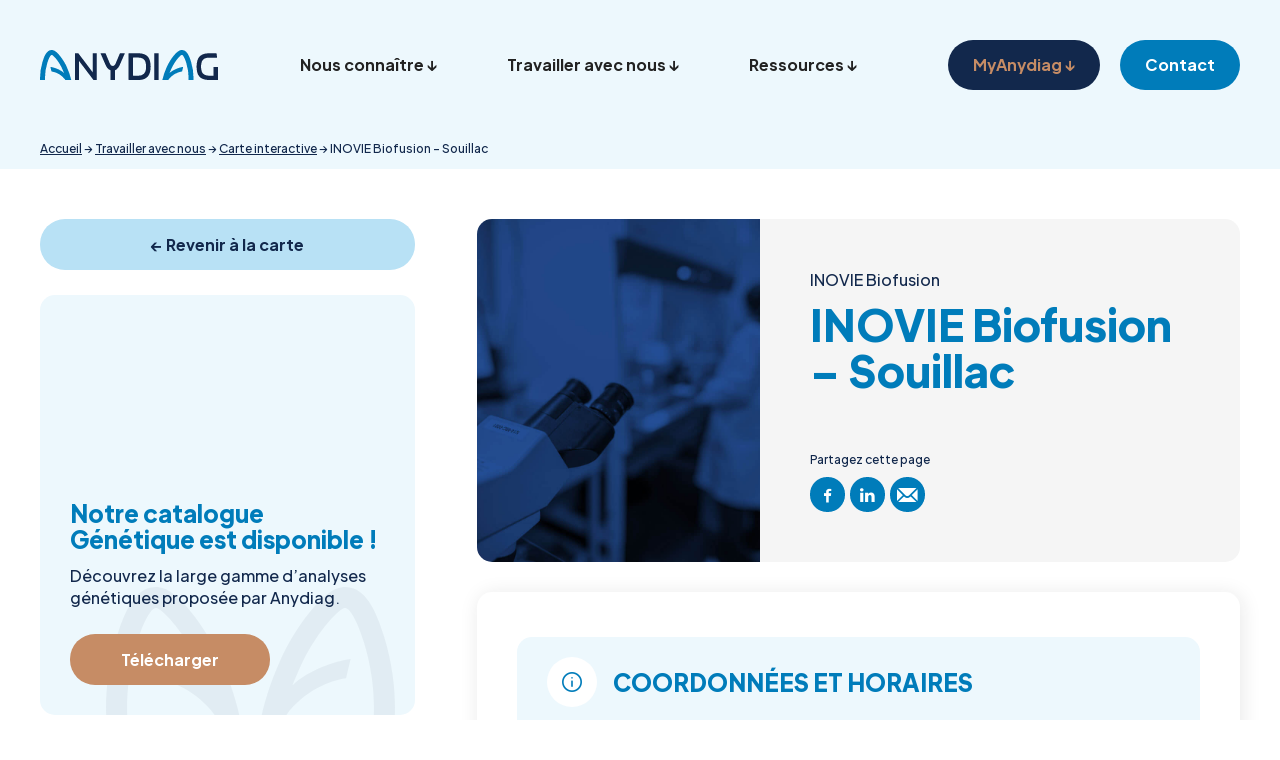

--- FILE ---
content_type: text/html; charset=UTF-8
request_url: https://anydiag.fr/laboratoire/inovie-biofusion-souillac/
body_size: 27145
content:
<!doctype html>
<html lang="fr-FR">

<head>
	<meta charset="UTF-8">
	<meta name="viewport" content="width=device-width, initial-scale=1">
	<link rel="profile" href="https://gmpg.org/xfn/11">
	<script type="text/javascript" data-cookieconsent="ignore">
	window.dataLayer = window.dataLayer || [];

	function gtag() {
		dataLayer.push(arguments);
	}

	gtag("consent", "default", {
		ad_personalization: "denied",
		ad_storage: "denied",
		ad_user_data: "denied",
		analytics_storage: "denied",
		functionality_storage: "denied",
		personalization_storage: "denied",
		security_storage: "granted",
		wait_for_update: 500,
	});
	gtag("set", "ads_data_redaction", true);
	</script>
<script type="text/javascript"
		id="Cookiebot"
		src="https://consent.cookiebot.com/uc.js"
		data-implementation="wp"
		data-cbid="679a9390-c5a4-4e37-a880-e3217e9c574a"
						data-culture="FR"
				data-blockingmode="auto"
	></script>
<meta name='robots' content='index, follow, max-image-preview:large, max-snippet:-1, max-video-preview:-1' />
	<style></style>
	
	<!-- This site is optimized with the Yoast SEO plugin v26.7 - https://yoast.com/wordpress/plugins/seo/ -->
	<title>INOVIE Biofusion - Souillac | Anydiag</title>
<style id="wpr-usedcss">img:is([sizes=auto i],[sizes^="auto," i]){contain-intrinsic-size:3000px 1500px}.remodal,[data-remodal-id]{display:none}.remodal{position:relative;outline:0;-webkit-text-size-adjust:100%;-ms-text-size-adjust:100%;text-size-adjust:100%}.remodal{box-sizing:border-box;width:100%;margin-bottom:10px;padding:35px;-webkit-transform:translate3d(0,0,0);transform:translate3d(0,0,0);color:#2b2e38;background:#fff}.remodal{vertical-align:middle}@media only screen and (min-width:641px){.remodal{max-width:700px}}img.emoji{display:inline!important;border:none!important;box-shadow:none!important;height:1em!important;width:1em!important;margin:0 .07em!important;vertical-align:-.1em!important;background:0 0!important;padding:0!important}:where(.wp-block-button__link){border-radius:9999px;box-shadow:none;padding:calc(.667em + 2px) calc(1.333em + 2px);text-decoration:none}:root :where(.wp-block-button .wp-block-button__link.is-style-outline),:root :where(.wp-block-button.is-style-outline>.wp-block-button__link){border:2px solid;padding:.667em 1.333em}:root :where(.wp-block-button .wp-block-button__link.is-style-outline:not(.has-text-color)),:root :where(.wp-block-button.is-style-outline>.wp-block-button__link:not(.has-text-color)){color:currentColor}:root :where(.wp-block-button .wp-block-button__link.is-style-outline:not(.has-background)),:root :where(.wp-block-button.is-style-outline>.wp-block-button__link:not(.has-background)){background-color:initial;background-image:none}:where(.wp-block-calendar table:not(.has-background) th){background:#ddd}:where(.wp-block-columns){margin-bottom:1.75em}:where(.wp-block-columns.has-background){padding:1.25em 2.375em}:where(.wp-block-post-comments input[type=submit]){border:none}:where(.wp-block-cover-image:not(.has-text-color)),:where(.wp-block-cover:not(.has-text-color)){color:#fff}:where(.wp-block-cover-image.is-light:not(.has-text-color)),:where(.wp-block-cover.is-light:not(.has-text-color)){color:#000}:root :where(.wp-block-cover h1:not(.has-text-color)),:root :where(.wp-block-cover h2:not(.has-text-color)),:root :where(.wp-block-cover h3:not(.has-text-color)),:root :where(.wp-block-cover h4:not(.has-text-color)),:root :where(.wp-block-cover h5:not(.has-text-color)),:root :where(.wp-block-cover h6:not(.has-text-color)),:root :where(.wp-block-cover p:not(.has-text-color)){color:inherit}:where(.wp-block-file){margin-bottom:1.5em}:where(.wp-block-file__button){border-radius:2em;display:inline-block;padding:.5em 1em}:where(.wp-block-file__button):is(a):active,:where(.wp-block-file__button):is(a):focus,:where(.wp-block-file__button):is(a):hover,:where(.wp-block-file__button):is(a):visited{box-shadow:none;color:#fff;opacity:.85;text-decoration:none}:where(.wp-block-group.wp-block-group-is-layout-constrained){position:relative}:root :where(.wp-block-image.is-style-rounded img,.wp-block-image .is-style-rounded img){border-radius:9999px}:where(.wp-block-latest-comments:not([style*=line-height] .wp-block-latest-comments__comment)){line-height:1.1}:where(.wp-block-latest-comments:not([style*=line-height] .wp-block-latest-comments__comment-excerpt p)){line-height:1.8}:root :where(.wp-block-latest-posts.is-grid){padding:0}:root :where(.wp-block-latest-posts.wp-block-latest-posts__list){padding-left:0}ol,ul{box-sizing:border-box}:root :where(.wp-block-list.has-background){padding:1.25em 2.375em}:where(.wp-block-navigation.has-background .wp-block-navigation-item a:not(.wp-element-button)),:where(.wp-block-navigation.has-background .wp-block-navigation-submenu a:not(.wp-element-button)){padding:.5em 1em}:where(.wp-block-navigation .wp-block-navigation__submenu-container .wp-block-navigation-item a:not(.wp-element-button)),:where(.wp-block-navigation .wp-block-navigation__submenu-container .wp-block-navigation-submenu a:not(.wp-element-button)),:where(.wp-block-navigation .wp-block-navigation__submenu-container .wp-block-navigation-submenu button.wp-block-navigation-item__content),:where(.wp-block-navigation .wp-block-navigation__submenu-container .wp-block-pages-list__item button.wp-block-navigation-item__content){padding:.5em 1em}:root :where(p.has-background){padding:1.25em 2.375em}:where(p.has-text-color:not(.has-link-color)) a{color:inherit}:where(.wp-block-post-comments-form) input:not([type=submit]),:where(.wp-block-post-comments-form) textarea{border:1px solid #949494;font-family:inherit;font-size:1em}:where(.wp-block-post-comments-form) input:where(:not([type=submit]):not([type=checkbox])),:where(.wp-block-post-comments-form) textarea{padding:calc(.667em + 2px)}:where(.wp-block-post-excerpt){box-sizing:border-box;margin-bottom:var(--wp--style--block-gap);margin-top:var(--wp--style--block-gap)}:where(.wp-block-preformatted.has-background){padding:1.25em 2.375em}:where(.wp-block-search__button){border:1px solid #ccc;padding:6px 10px}:where(.wp-block-search__input){font-family:inherit;font-size:inherit;font-style:inherit;font-weight:inherit;letter-spacing:inherit;line-height:inherit;text-transform:inherit}:where(.wp-block-search__button-inside .wp-block-search__inside-wrapper){border:1px solid #949494;box-sizing:border-box;padding:4px}:where(.wp-block-search__button-inside .wp-block-search__inside-wrapper) .wp-block-search__input{border:none;border-radius:0;padding:0 4px}:where(.wp-block-search__button-inside .wp-block-search__inside-wrapper) .wp-block-search__input:focus{outline:0}:where(.wp-block-search__button-inside .wp-block-search__inside-wrapper) :where(.wp-block-search__button){padding:4px 8px}:root :where(.wp-block-separator.is-style-dots){height:auto;line-height:1;text-align:center}:root :where(.wp-block-separator.is-style-dots):before{color:currentColor;content:"···";font-family:serif;font-size:1.5em;letter-spacing:2em;padding-left:2em}:root :where(.wp-block-site-logo.is-style-rounded){border-radius:9999px}:where(.wp-block-social-links:not(.is-style-logos-only)) .wp-social-link{background-color:#f0f0f0;color:#444}:where(.wp-block-social-links:not(.is-style-logos-only)) .wp-social-link-amazon{background-color:#f90;color:#fff}:where(.wp-block-social-links:not(.is-style-logos-only)) .wp-social-link-bandcamp{background-color:#1ea0c3;color:#fff}:where(.wp-block-social-links:not(.is-style-logos-only)) .wp-social-link-behance{background-color:#0757fe;color:#fff}:where(.wp-block-social-links:not(.is-style-logos-only)) .wp-social-link-bluesky{background-color:#0a7aff;color:#fff}:where(.wp-block-social-links:not(.is-style-logos-only)) .wp-social-link-codepen{background-color:#1e1f26;color:#fff}:where(.wp-block-social-links:not(.is-style-logos-only)) .wp-social-link-deviantart{background-color:#02e49b;color:#fff}:where(.wp-block-social-links:not(.is-style-logos-only)) .wp-social-link-discord{background-color:#5865f2;color:#fff}:where(.wp-block-social-links:not(.is-style-logos-only)) .wp-social-link-dribbble{background-color:#e94c89;color:#fff}:where(.wp-block-social-links:not(.is-style-logos-only)) .wp-social-link-dropbox{background-color:#4280ff;color:#fff}:where(.wp-block-social-links:not(.is-style-logos-only)) .wp-social-link-etsy{background-color:#f45800;color:#fff}:where(.wp-block-social-links:not(.is-style-logos-only)) .wp-social-link-facebook{background-color:#0866ff;color:#fff}:where(.wp-block-social-links:not(.is-style-logos-only)) .wp-social-link-fivehundredpx{background-color:#000;color:#fff}:where(.wp-block-social-links:not(.is-style-logos-only)) .wp-social-link-flickr{background-color:#0461dd;color:#fff}:where(.wp-block-social-links:not(.is-style-logos-only)) .wp-social-link-foursquare{background-color:#e65678;color:#fff}:where(.wp-block-social-links:not(.is-style-logos-only)) .wp-social-link-github{background-color:#24292d;color:#fff}:where(.wp-block-social-links:not(.is-style-logos-only)) .wp-social-link-goodreads{background-color:#eceadd;color:#382110}:where(.wp-block-social-links:not(.is-style-logos-only)) .wp-social-link-google{background-color:#ea4434;color:#fff}:where(.wp-block-social-links:not(.is-style-logos-only)) .wp-social-link-gravatar{background-color:#1d4fc4;color:#fff}:where(.wp-block-social-links:not(.is-style-logos-only)) .wp-social-link-instagram{background-color:#f00075;color:#fff}:where(.wp-block-social-links:not(.is-style-logos-only)) .wp-social-link-lastfm{background-color:#e21b24;color:#fff}:where(.wp-block-social-links:not(.is-style-logos-only)) .wp-social-link-linkedin{background-color:#0d66c2;color:#fff}:where(.wp-block-social-links:not(.is-style-logos-only)) .wp-social-link-mastodon{background-color:#3288d4;color:#fff}:where(.wp-block-social-links:not(.is-style-logos-only)) .wp-social-link-medium{background-color:#000;color:#fff}:where(.wp-block-social-links:not(.is-style-logos-only)) .wp-social-link-meetup{background-color:#f6405f;color:#fff}:where(.wp-block-social-links:not(.is-style-logos-only)) .wp-social-link-patreon{background-color:#000;color:#fff}:where(.wp-block-social-links:not(.is-style-logos-only)) .wp-social-link-pinterest{background-color:#e60122;color:#fff}:where(.wp-block-social-links:not(.is-style-logos-only)) .wp-social-link-pocket{background-color:#ef4155;color:#fff}:where(.wp-block-social-links:not(.is-style-logos-only)) .wp-social-link-reddit{background-color:#ff4500;color:#fff}:where(.wp-block-social-links:not(.is-style-logos-only)) .wp-social-link-skype{background-color:#0478d7;color:#fff}:where(.wp-block-social-links:not(.is-style-logos-only)) .wp-social-link-snapchat{background-color:#fefc00;color:#fff;stroke:#000}:where(.wp-block-social-links:not(.is-style-logos-only)) .wp-social-link-soundcloud{background-color:#ff5600;color:#fff}:where(.wp-block-social-links:not(.is-style-logos-only)) .wp-social-link-spotify{background-color:#1bd760;color:#fff}:where(.wp-block-social-links:not(.is-style-logos-only)) .wp-social-link-telegram{background-color:#2aabee;color:#fff}:where(.wp-block-social-links:not(.is-style-logos-only)) .wp-social-link-threads{background-color:#000;color:#fff}:where(.wp-block-social-links:not(.is-style-logos-only)) .wp-social-link-tiktok{background-color:#000;color:#fff}:where(.wp-block-social-links:not(.is-style-logos-only)) .wp-social-link-tumblr{background-color:#011835;color:#fff}:where(.wp-block-social-links:not(.is-style-logos-only)) .wp-social-link-twitch{background-color:#6440a4;color:#fff}:where(.wp-block-social-links:not(.is-style-logos-only)) .wp-social-link-twitter{background-color:#1da1f2;color:#fff}:where(.wp-block-social-links:not(.is-style-logos-only)) .wp-social-link-vimeo{background-color:#1eb7ea;color:#fff}:where(.wp-block-social-links:not(.is-style-logos-only)) .wp-social-link-vk{background-color:#4680c2;color:#fff}:where(.wp-block-social-links:not(.is-style-logos-only)) .wp-social-link-wordpress{background-color:#3499cd;color:#fff}:where(.wp-block-social-links:not(.is-style-logos-only)) .wp-social-link-whatsapp{background-color:#25d366;color:#fff}:where(.wp-block-social-links:not(.is-style-logos-only)) .wp-social-link-x{background-color:#000;color:#fff}:where(.wp-block-social-links:not(.is-style-logos-only)) .wp-social-link-yelp{background-color:#d32422;color:#fff}:where(.wp-block-social-links:not(.is-style-logos-only)) .wp-social-link-youtube{background-color:red;color:#fff}:where(.wp-block-social-links.is-style-logos-only) .wp-social-link{background:0 0}:where(.wp-block-social-links.is-style-logos-only) .wp-social-link svg{height:1.25em;width:1.25em}:where(.wp-block-social-links.is-style-logos-only) .wp-social-link-amazon{color:#f90}:where(.wp-block-social-links.is-style-logos-only) .wp-social-link-bandcamp{color:#1ea0c3}:where(.wp-block-social-links.is-style-logos-only) .wp-social-link-behance{color:#0757fe}:where(.wp-block-social-links.is-style-logos-only) .wp-social-link-bluesky{color:#0a7aff}:where(.wp-block-social-links.is-style-logos-only) .wp-social-link-codepen{color:#1e1f26}:where(.wp-block-social-links.is-style-logos-only) .wp-social-link-deviantart{color:#02e49b}:where(.wp-block-social-links.is-style-logos-only) .wp-social-link-discord{color:#5865f2}:where(.wp-block-social-links.is-style-logos-only) .wp-social-link-dribbble{color:#e94c89}:where(.wp-block-social-links.is-style-logos-only) .wp-social-link-dropbox{color:#4280ff}:where(.wp-block-social-links.is-style-logos-only) .wp-social-link-etsy{color:#f45800}:where(.wp-block-social-links.is-style-logos-only) .wp-social-link-facebook{color:#0866ff}:where(.wp-block-social-links.is-style-logos-only) .wp-social-link-fivehundredpx{color:#000}:where(.wp-block-social-links.is-style-logos-only) .wp-social-link-flickr{color:#0461dd}:where(.wp-block-social-links.is-style-logos-only) .wp-social-link-foursquare{color:#e65678}:where(.wp-block-social-links.is-style-logos-only) .wp-social-link-github{color:#24292d}:where(.wp-block-social-links.is-style-logos-only) .wp-social-link-goodreads{color:#382110}:where(.wp-block-social-links.is-style-logos-only) .wp-social-link-google{color:#ea4434}:where(.wp-block-social-links.is-style-logos-only) .wp-social-link-gravatar{color:#1d4fc4}:where(.wp-block-social-links.is-style-logos-only) .wp-social-link-instagram{color:#f00075}:where(.wp-block-social-links.is-style-logos-only) .wp-social-link-lastfm{color:#e21b24}:where(.wp-block-social-links.is-style-logos-only) .wp-social-link-linkedin{color:#0d66c2}:where(.wp-block-social-links.is-style-logos-only) .wp-social-link-mastodon{color:#3288d4}:where(.wp-block-social-links.is-style-logos-only) .wp-social-link-medium{color:#000}:where(.wp-block-social-links.is-style-logos-only) .wp-social-link-meetup{color:#f6405f}:where(.wp-block-social-links.is-style-logos-only) .wp-social-link-patreon{color:#000}:where(.wp-block-social-links.is-style-logos-only) .wp-social-link-pinterest{color:#e60122}:where(.wp-block-social-links.is-style-logos-only) .wp-social-link-pocket{color:#ef4155}:where(.wp-block-social-links.is-style-logos-only) .wp-social-link-reddit{color:#ff4500}:where(.wp-block-social-links.is-style-logos-only) .wp-social-link-skype{color:#0478d7}:where(.wp-block-social-links.is-style-logos-only) .wp-social-link-snapchat{color:#fff;stroke:#000}:where(.wp-block-social-links.is-style-logos-only) .wp-social-link-soundcloud{color:#ff5600}:where(.wp-block-social-links.is-style-logos-only) .wp-social-link-spotify{color:#1bd760}:where(.wp-block-social-links.is-style-logos-only) .wp-social-link-telegram{color:#2aabee}:where(.wp-block-social-links.is-style-logos-only) .wp-social-link-threads{color:#000}:where(.wp-block-social-links.is-style-logos-only) .wp-social-link-tiktok{color:#000}:where(.wp-block-social-links.is-style-logos-only) .wp-social-link-tumblr{color:#011835}:where(.wp-block-social-links.is-style-logos-only) .wp-social-link-twitch{color:#6440a4}:where(.wp-block-social-links.is-style-logos-only) .wp-social-link-twitter{color:#1da1f2}:where(.wp-block-social-links.is-style-logos-only) .wp-social-link-vimeo{color:#1eb7ea}:where(.wp-block-social-links.is-style-logos-only) .wp-social-link-vk{color:#4680c2}:where(.wp-block-social-links.is-style-logos-only) .wp-social-link-whatsapp{color:#25d366}:where(.wp-block-social-links.is-style-logos-only) .wp-social-link-wordpress{color:#3499cd}:where(.wp-block-social-links.is-style-logos-only) .wp-social-link-x{color:#000}:where(.wp-block-social-links.is-style-logos-only) .wp-social-link-yelp{color:#d32422}:where(.wp-block-social-links.is-style-logos-only) .wp-social-link-youtube{color:red}:root :where(.wp-block-social-links .wp-social-link a){padding:.25em}:root :where(.wp-block-social-links.is-style-logos-only .wp-social-link a){padding:0}:root :where(.wp-block-social-links.is-style-pill-shape .wp-social-link a){padding-left:.6666666667em;padding-right:.6666666667em}:root :where(.wp-block-tag-cloud.is-style-outline){display:flex;flex-wrap:wrap;gap:1ch}:root :where(.wp-block-tag-cloud.is-style-outline a){border:1px solid;font-size:unset!important;margin-right:0;padding:1ch 2ch;text-decoration:none!important}:root :where(.wp-block-table-of-contents){box-sizing:border-box}:where(.wp-block-term-description){box-sizing:border-box;margin-bottom:var(--wp--style--block-gap);margin-top:var(--wp--style--block-gap)}:where(pre.wp-block-verse){font-family:inherit}:root{--wp--preset--font-size--normal:16px;--wp--preset--font-size--huge:42px}.screen-reader-text{border:0;clip-path:inset(50%);height:1px;margin:-1px;overflow:hidden;padding:0;position:absolute;width:1px;word-wrap:normal!important}.screen-reader-text:focus{background-color:#ddd;clip-path:none;color:#444;display:block;font-size:1em;height:auto;left:5px;line-height:normal;padding:15px 23px 14px;text-decoration:none;top:5px;width:auto;z-index:100000}html :where(.has-border-color){border-style:solid}html :where([style*=border-top-color]){border-top-style:solid}html :where([style*=border-right-color]){border-right-style:solid}html :where([style*=border-bottom-color]){border-bottom-style:solid}html :where([style*=border-left-color]){border-left-style:solid}html :where([style*=border-width]){border-style:solid}html :where([style*=border-top-width]){border-top-style:solid}html :where([style*=border-right-width]){border-right-style:solid}html :where([style*=border-bottom-width]){border-bottom-style:solid}html :where([style*=border-left-width]){border-left-style:solid}html :where(img[class*=wp-image-]){height:auto;max-width:100%}:where(figure){margin:0 0 1em}html :where(.is-position-sticky){--wp-admin--admin-bar--position-offset:var(--wp-admin--admin-bar--height,0px)}@media screen and (max-width:600px){html :where(.is-position-sticky){--wp-admin--admin-bar--position-offset:0px}}:root{--wp--preset--aspect-ratio--square:1;--wp--preset--aspect-ratio--4-3:4/3;--wp--preset--aspect-ratio--3-4:3/4;--wp--preset--aspect-ratio--3-2:3/2;--wp--preset--aspect-ratio--2-3:2/3;--wp--preset--aspect-ratio--16-9:16/9;--wp--preset--aspect-ratio--9-16:9/16;--wp--preset--color--black:#000000;--wp--preset--color--cyan-bluish-gray:#abb8c3;--wp--preset--color--white:#ffffff;--wp--preset--color--pale-pink:#f78da7;--wp--preset--color--vivid-red:#cf2e2e;--wp--preset--color--luminous-vivid-orange:#ff6900;--wp--preset--color--luminous-vivid-amber:#fcb900;--wp--preset--color--light-green-cyan:#7bdcb5;--wp--preset--color--vivid-green-cyan:#00d084;--wp--preset--color--pale-cyan-blue:#8ed1fc;--wp--preset--color--vivid-cyan-blue:#0693e3;--wp--preset--color--vivid-purple:#9b51e0;--wp--preset--gradient--vivid-cyan-blue-to-vivid-purple:linear-gradient(135deg,rgba(6, 147, 227, 1) 0%,rgb(155, 81, 224) 100%);--wp--preset--gradient--light-green-cyan-to-vivid-green-cyan:linear-gradient(135deg,rgb(122, 220, 180) 0%,rgb(0, 208, 130) 100%);--wp--preset--gradient--luminous-vivid-amber-to-luminous-vivid-orange:linear-gradient(135deg,rgba(252, 185, 0, 1) 0%,rgba(255, 105, 0, 1) 100%);--wp--preset--gradient--luminous-vivid-orange-to-vivid-red:linear-gradient(135deg,rgba(255, 105, 0, 1) 0%,rgb(207, 46, 46) 100%);--wp--preset--gradient--very-light-gray-to-cyan-bluish-gray:linear-gradient(135deg,rgb(238, 238, 238) 0%,rgb(169, 184, 195) 100%);--wp--preset--gradient--cool-to-warm-spectrum:linear-gradient(135deg,rgb(74, 234, 220) 0%,rgb(151, 120, 209) 20%,rgb(207, 42, 186) 40%,rgb(238, 44, 130) 60%,rgb(251, 105, 98) 80%,rgb(254, 248, 76) 100%);--wp--preset--gradient--blush-light-purple:linear-gradient(135deg,rgb(255, 206, 236) 0%,rgb(152, 150, 240) 100%);--wp--preset--gradient--blush-bordeaux:linear-gradient(135deg,rgb(254, 205, 165) 0%,rgb(254, 45, 45) 50%,rgb(107, 0, 62) 100%);--wp--preset--gradient--luminous-dusk:linear-gradient(135deg,rgb(255, 203, 112) 0%,rgb(199, 81, 192) 50%,rgb(65, 88, 208) 100%);--wp--preset--gradient--pale-ocean:linear-gradient(135deg,rgb(255, 245, 203) 0%,rgb(182, 227, 212) 50%,rgb(51, 167, 181) 100%);--wp--preset--gradient--electric-grass:linear-gradient(135deg,rgb(202, 248, 128) 0%,rgb(113, 206, 126) 100%);--wp--preset--gradient--midnight:linear-gradient(135deg,rgb(2, 3, 129) 0%,rgb(40, 116, 252) 100%);--wp--preset--font-size--small:13px;--wp--preset--font-size--medium:20px;--wp--preset--font-size--large:36px;--wp--preset--font-size--x-large:42px;--wp--preset--spacing--20:0.44rem;--wp--preset--spacing--30:0.67rem;--wp--preset--spacing--40:1rem;--wp--preset--spacing--50:1.5rem;--wp--preset--spacing--60:2.25rem;--wp--preset--spacing--70:3.38rem;--wp--preset--spacing--80:5.06rem;--wp--preset--shadow--natural:6px 6px 9px rgba(0, 0, 0, .2);--wp--preset--shadow--deep:12px 12px 50px rgba(0, 0, 0, .4);--wp--preset--shadow--sharp:6px 6px 0px rgba(0, 0, 0, .2);--wp--preset--shadow--outlined:6px 6px 0px -3px rgba(255, 255, 255, 1),6px 6px rgba(0, 0, 0, 1);--wp--preset--shadow--crisp:6px 6px 0px rgba(0, 0, 0, 1)}:where(.is-layout-flex){gap:.5em}:where(.is-layout-grid){gap:.5em}:where(.wp-block-post-template.is-layout-flex){gap:1.25em}:where(.wp-block-post-template.is-layout-grid){gap:1.25em}:where(.wp-block-columns.is-layout-flex){gap:2em}:where(.wp-block-columns.is-layout-grid){gap:2em}:root :where(.wp-block-pullquote){font-size:1.5em;line-height:1.6}.chosen-container{-webkit-user-select:none;-ms-user-select:none}.chosen-container{position:relative;display:inline-block;vertical-align:middle;-moz-user-select:none;user-select:none}.chosen-container *{-webkit-box-sizing:border-box;box-sizing:border-box}.chosen-container .chosen-drop{position:absolute;top:100%;z-index:1010;width:100%;border:1px solid #aaa;border-top:0;background:#fff;-webkit-box-shadow:0 4px 5px rgba(0,0,0,.15);box-shadow:0 4px 5px rgba(0,0,0,.15);clip:rect(0,0,0,0);-webkit-clip-path:inset(100% 100%);clip-path:inset(100% 100%)}.chosen-container.chosen-with-drop .chosen-drop{clip:auto;-webkit-clip-path:none;clip-path:none}.chosen-container a{cursor:pointer}.chosen-container .chosen-single .group-name,.chosen-container .search-choice .group-name{margin-right:4px;overflow:hidden;white-space:nowrap;text-overflow:ellipsis;font-weight:400;color:#999}.chosen-container .chosen-single .group-name:after,.chosen-container .search-choice .group-name:after{content:":";padding-left:2px;vertical-align:top}.chosen-container .chosen-results{color:#444;position:relative;overflow-x:hidden;overflow-y:auto;margin:0 4px 4px 0;padding:0 0 0 4px;max-height:240px;-webkit-overflow-scrolling:touch}.chosen-container .chosen-results li{display:none;margin:0;padding:5px 6px;list-style:none;line-height:15px;word-wrap:break-word;-webkit-touch-callout:none}.chosen-container .chosen-results li.active-result{display:list-item;cursor:pointer}.chosen-container .chosen-results li.disabled-result{display:list-item;color:#ccc;cursor:default}.chosen-container .chosen-results li.highlighted{background-color:#3875d7;background-image:-webkit-gradient(linear,left top,left bottom,color-stop(20%,#3875d7),color-stop(90%,#2a62bc));background-image:linear-gradient(#3875d7 20%,#2a62bc 90%);color:#fff}.chosen-container .chosen-results li.no-results{color:#777;display:list-item;background:#f4f4f4}.chosen-container .chosen-results li.group-result{display:list-item;font-weight:700;cursor:default}.chosen-container .chosen-results li.group-option{padding-left:15px}.chosen-container .chosen-results li em{font-style:normal;text-decoration:underline}.chosen-container-active .chosen-single{border:1px solid #5897fb;-webkit-box-shadow:0 0 5px rgba(0,0,0,.3);box-shadow:0 0 5px rgba(0,0,0,.3)}.chosen-container-active.chosen-with-drop .chosen-single{border:1px solid #aaa;border-bottom-right-radius:0;border-bottom-left-radius:0;background-image:-webkit-gradient(linear,left top,left bottom,color-stop(20%,#eee),color-stop(80%,#fff));background-image:linear-gradient(#eee 20%,#fff 80%);-webkit-box-shadow:0 1px 0 #fff inset;box-shadow:0 1px 0 #fff inset}.chosen-container-active.chosen-with-drop .chosen-single div{border-left:none;background:0 0}.chosen-container-active.chosen-with-drop .chosen-single div b{background-position:-18px 2px}.chosen-container-active .chosen-choices{border:1px solid #5897fb;-webkit-box-shadow:0 0 5px rgba(0,0,0,.3);box-shadow:0 0 5px rgba(0,0,0,.3)}.chosen-container-active .chosen-choices li.search-field input[type=text]{color:#222!important}.chosen-disabled{opacity:.5!important;cursor:default}.chosen-disabled .chosen-choices .search-choice .search-choice-close,.chosen-disabled .chosen-single{cursor:default}.chosen-rtl{text-align:right}.chosen-rtl .chosen-single{overflow:visible;padding:0 8px 0 0}.chosen-rtl .chosen-single span{margin-right:0;margin-left:26px;direction:rtl}.chosen-rtl .chosen-single-with-deselect span{margin-left:38px}.chosen-rtl .chosen-single div{right:auto;left:3px}.chosen-rtl .chosen-single abbr{right:auto;left:26px}.chosen-rtl .chosen-choices li{float:right}.chosen-rtl .chosen-choices li.search-field input[type=text]{direction:rtl}.chosen-rtl .chosen-choices li.search-choice{margin:3px 5px 3px 0;padding:3px 5px 3px 19px}.chosen-rtl .chosen-choices li.search-choice .search-choice-close{right:auto;left:4px}.chosen-rtl .chosen-results li.group-option{padding-right:15px;padding-left:0}.chosen-rtl.chosen-container-active.chosen-with-drop .chosen-single div{border-right:none}.chosen-rtl .chosen-search input[type=text]{padding:4px 5px 4px 20px;background:url(https://anydiag.fr/wp-content/plugins/search-filter-pro/public/assets/css/chosen-sprite.png) -30px -20px no-repeat;direction:rtl}@media only screen and (-webkit-min-device-pixel-ratio:1.5),only screen and (min-resolution:144dpi),only screen and (min-resolution:1.5dppx){.chosen-rtl .chosen-search input[type=text]{background-image:url(https://anydiag.fr/wp-content/plugins/search-filter-pro/public/assets/css/chosen-sprite@2x.png)!important;background-size:52px 37px!important;background-repeat:no-repeat!important}}.searchandfilter-date-picker .ui-helper-clearfix:after,.searchandfilter-date-picker .ui-helper-clearfix:before{content:"";display:table;border-collapse:collapse}.searchandfilter-date-picker .ui-helper-clearfix:after{clear:both}.searchandfilter-date-picker .ui-helper-clearfix{min-height:0}.searchandfilter-date-picker .ui-state-disabled{cursor:default!important}.searchandfilter-date-picker .ui-icon{display:block;text-indent:-99999px;overflow:hidden;background-repeat:no-repeat}.searchandfilter-date-picker .ui-icon{width:16px;height:16px;background-position:16px 16px}.ll-skin-melon .ui-state-disabled{opacity:1}.ll-skin-melon .ui-state-disabled .ui-state-default{color:#fba49e}.searchandfilter p{margin-top:1em;display:block}.searchandfilter ul{display:block;margin-top:0;margin-bottom:0}.searchandfilter ul li{list-style:none;display:block;padding:10px 0;margin:0}.searchandfilter ul li li{padding:5px 0}.searchandfilter ul li ul li ul{margin-left:20px}.searchandfilter label{display:inline-block;margin:0;padding:0}.searchandfilter li[data-sf-field-input-type=checkbox] label,.searchandfilter li[data-sf-field-input-type=radio] label,.searchandfilter li[data-sf-field-input-type=range-checkbox] label,.searchandfilter li[data-sf-field-input-type=range-radio] label{padding-left:10px}.searchandfilter .screen-reader-text{clip:rect(1px,1px,1px,1px);height:1px;overflow:hidden;position:absolute!important;width:1px}.searchandfilter .sf-range-max,.searchandfilter .sf-range-min{max-width:80px}.searchandfilter .sf-meta-range-radio-fromto .sf-range-max,.searchandfilter .sf-meta-range-radio-fromto .sf-range-min{display:inline-block;vertical-align:middle}.searchandfilter .datepicker{max-width:170px}.searchandfilter select.sf-input-select{min-width:170px}.searchandfilter select.sf-range-max.sf-input-select,.searchandfilter select.sf-range-min.sf-input-select{min-width:auto}.searchandfilter ul>li>ul:not(.children){margin-left:0}.searchandfilter .meta-slider{margin-top:10px;margin-bottom:10px;height:15px;max-width:220px}.search-filter-scroll-loading{display:block;margin:20px 10px 10px;height:30px;width:30px;animation:.7s linear infinite search-filter-loader-rotate;border:5px solid rgba(0,0,0,.15);border-right-color:rgba(0,0,0,.6);border-radius:50%}@keyframes search-filter-loader-rotate{0%{transform:rotate(0)}100%{transform:rotate(360deg)}}.ll-skin-melon{font-size:90%}.searchandfilter.horizontal ul>li{display:inline-block;padding-right:10px}.searchandfilter.horizontal ul>li li{display:block}.ll-skin-melon td .ui-state-default{background:0 0;border:none;text-align:center;padding:.3em;margin:0;font-weight:400;color:#6c88ac;font-size:14px}.ll-skin-melon td .ui-state-active{background:#526e91;color:#fff}.ll-skin-melon td .ui-state-hover{background:#c4d6ec}.searchandfilter li.hide,.searchandfilter select option.hide{display:none}.searchandfilter .disabled{opacity:.7}.chosen-container{font-size:14px}html{line-height:1.15;-webkit-text-size-adjust:100%}body{margin:0}main{display:block}pre{font-family:monospace,monospace;font-size:1em}a{background-color:transparent}abbr[title]{border-bottom:none;text-decoration:underline;text-decoration:underline dotted}b,strong{font-weight:bolder}code{font-family:monospace,monospace;font-size:1em}img{border-style:none}button,input,optgroup,select,textarea{font-family:inherit;font-size:100%;line-height:1.15;margin:0}button,input{overflow:visible}button,select{text-transform:none}[type=button],[type=reset],[type=submit],button{-webkit-appearance:button}[type=button]::-moz-focus-inner,[type=reset]::-moz-focus-inner,[type=submit]::-moz-focus-inner,button::-moz-focus-inner{border-style:none;padding:0}[type=button]:-moz-focusring,[type=reset]:-moz-focusring,[type=submit]:-moz-focusring,button:-moz-focusring{outline:ButtonText dotted 1px}fieldset{padding:.35em .75em .625em}legend{box-sizing:border-box;color:inherit;display:table;max-width:100%;padding:0;white-space:normal}progress{vertical-align:baseline}textarea{overflow:auto}[type=checkbox],[type=radio]{box-sizing:border-box;padding:0}[type=number]::-webkit-inner-spin-button,[type=number]::-webkit-outer-spin-button{height:auto}[type=search]{-webkit-appearance:textfield;outline-offset:-2px}[type=search]::-webkit-search-decoration{-webkit-appearance:none}::-webkit-file-upload-button{-webkit-appearance:button;font:inherit}template{display:none}[hidden]{display:none}*,::after,::before{box-sizing:inherit}html{box-sizing:border-box}body,button,input,optgroup,select,textarea{color:#404040;font-family:-apple-system,BlinkMacSystemFont,"Segoe UI",Roboto,Oxygen-Sans,Ubuntu,Cantarell,"Helvetica Neue",sans-serif;font-size:1rem;line-height:1.5}h2{clear:both}p{margin-bottom:1.5em}em,i{font-style:italic}pre{background:#eee;font-family:"Courier 10 Pitch",courier,monospace;line-height:1.6;margin-bottom:1.6em;max-width:100%;overflow:auto;padding:1.6em}code{font-family:monaco,consolas,"Andale Mono","DejaVu Sans Mono",monospace}abbr{border-bottom:1px dotted #666;cursor:help}mark{background:#fff9c0;text-decoration:none}body{background:#fff}ol,ul{margin:0 0 1.5em 3em}ul{list-style:disc}ol{list-style:decimal}li>ol,li>ul{margin-bottom:0;margin-left:1.5em}dd{margin:0 1.5em 1.5em}iframe,object{max-width:100%}img{height:auto;max-width:100%}table{margin:0 0 1.5em;width:100%}a{color:#4169e1}a:visited{color:purple}a:active,a:focus,a:hover{color:#191970}a:focus{outline:dotted thin}a:active,a:hover{outline:0}button,input[type=button],input[type=reset],input[type=submit]{border:1px solid;border-color:#ccc #ccc #bbb;border-radius:3px;background:#e6e6e6;color:rgba(0,0,0,.8);line-height:1;padding:.6em 1em .4em}button:hover,input[type=button]:hover,input[type=reset]:hover,input[type=submit]:hover{border-color:#ccc #bbb #aaa}button:active,button:focus,input[type=button]:active,input[type=button]:focus,input[type=reset]:active,input[type=reset]:focus,input[type=submit]:active,input[type=submit]:focus{border-color:#aaa #bbb #bbb}input[type=date],input[type=email],input[type=month],input[type=number],input[type=password],input[type=range],input[type=search],input[type=tel],input[type=text],input[type=time],input[type=url],textarea{color:#666;border:1px solid #ccc;border-radius:3px;padding:3px}input[type=date]:focus,input[type=email]:focus,input[type=month]:focus,input[type=number]:focus,input[type=password]:focus,input[type=range]:focus,input[type=search]:focus,input[type=tel]:focus,input[type=text]:focus,input[type=time]:focus,input[type=url]:focus,textarea:focus{color:#111}select{border:1px solid #ccc}textarea{width:100%}.menu-toggle{display:block}@media screen and (min-width:37.5em){.menu-toggle{display:none}}.page,.post{margin:0 0 1.5em}.page-content{margin:1.5em 0 0}.widget{margin:0 0 1.5em}.widget select{max-width:100%}.screen-reader-text{border:0;clip:rect(1px,1px,1px,1px);clip-path:inset(50%);height:1px;margin:-1px;overflow:hidden;padding:0;position:absolute!important;width:1px;word-wrap:normal!important}.screen-reader-text:focus{background-color:#f1f1f1;border-radius:3px;box-shadow:0 0 2px 2px rgba(0,0,0,.6);clip:auto!important;clip-path:none;color:#21759b;display:block;font-size:.875rem;font-weight:700;height:auto;left:5px;line-height:normal;padding:15px 23px 14px;text-decoration:none;top:5px;width:auto;z-index:100000}#primary[tabindex="-1"]:focus{outline:0}@font-face{font-display:swap;font-family:anydiag;src:url('https://anydiag.fr/wp-content/themes/inovie-anydiag/assets/fonts/anydiag-custom-icons/font/anydiag.eot?85483295');src:url('https://anydiag.fr/wp-content/themes/inovie-anydiag/assets/fonts/anydiag-custom-icons/font/anydiag.eot?85483295#iefix') format('embedded-opentype'),url('https://anydiag.fr/wp-content/themes/inovie-anydiag/assets/fonts/anydiag-custom-icons/font/anydiag.woff2?85483295') format('woff2'),url('https://anydiag.fr/wp-content/themes/inovie-anydiag/assets/fonts/anydiag-custom-icons/font/anydiag.woff?85483295') format('woff'),url('https://anydiag.fr/wp-content/themes/inovie-anydiag/assets/fonts/anydiag-custom-icons/font/anydiag.ttf?85483295') format('truetype'),url('https://anydiag.fr/wp-content/themes/inovie-anydiag/assets/fonts/anydiag-custom-icons/font/anydiag.svg?85483295#anydiag') format('svg');font-weight:400;font-style:normal}[class*=" icon-"]:before,[class^=icon-]:before{font-family:anydiag;font-style:normal;font-weight:400;speak:never;display:inline-block;text-decoration:inherit;width:1em;margin-right:.2em;text-align:center;font-variant:normal;text-transform:none;line-height:1em;margin-left:.2em;-webkit-font-smoothing:antialiased;-moz-osx-font-smoothing:grayscale}.icon-arrow-right:before{content:'\e800'}.icon-linkedin:before{content:'\e801'}.icon-close-circle:before{content:'\e806'}.icon-pin:before{content:'\e80a'}.icon-facebook:before{content:'\e811'}.icon-email:before{content:'\e817'}.icon-bookmark:before{content:'\e821'}.icon-info:before{content:'\e824'}.icon-news:before{content:'\e829'}.icon-members:before{content:'\e830'}.icon-settings:before{content:'\e838'}.icon-doc:before{content:'\e839'}.icon-manuel:before{content:'\e83c'}.icon-download:before{content:'\e842'}.icon-faq:before{content:'\e846'}.icon-sample:before{content:'\e84b'}.icon-wallet:before{content:'\e852'}.icon-archive:before{content:'\e855'}.icon-briefcase:before{content:'\e856'}@font-face{font-display:swap;font-family:EudoxusSans;src:url("https://anydiag.fr/wp-content/themes/inovie-anydiag/assets/fonts/EudoxusSansGX.woff");font-weight:100 900}.page,.post{margin:0}#page{transition:padding .2s ease-in}#primary{transition:background-color .5s ease-in-out}#primary #main{transition:opacity .5s ease-in-out}.page-content{margin:0}.page-content section{padding-top:100px;padding-bottom:100px}.page-content section.no-ptb{padding-top:0;padding-bottom:0}.wrap{margin:0 auto;max-width:1240px;padding:0 20px}@media screen and (max-width:768px){.page-content section{padding-top:50px;padding-bottom:50px}.wrap{padding-left:20px;padding-right:20px}}.flex{display:flex}.flex.flex-column{flex-direction:column}.flex.flex-wrap{flex-wrap:wrap}.flex.flex-align-start{align-items:flex-start}.flex.flex-align-center{align-items:center}.flex.flex-justify-end{justify-content:flex-end}.flex.flex-justify-center{justify-content:center}body{background-color:#fff}img{max-width:100%;height:auto;display:block}body #page a.cta{padding:15px 22px 14px;border-radius:100px;display:inline-block;transition:color .2s ease-in,background .2s ease-in;text-decoration:none;color:#fff;background-color:#c68c65;font-variation-settings:"wght" 700,"opsz" 10;min-width:200px;text-align:center}body #page a.cta:hover{color:#fff;background-color:#12284c}body #page a.cta.secondary{color:#12284c;background-color:#b8e1f5}body #page a.cta.secondary:hover{color:#12284c;background-color:#f1e2d8}body #page a.cta span{margin-left:3px}.icons{margin:0;display:flex;align-items:center;justify-content:center;text-decoration:none}.icons:hover{text-decoration:none}.icons:before{margin:0;width:auto}.icons.inline{display:inline-block}.icons.circle{width:80px;height:80px;font-size:30px;line-height:30px;border-radius:50%;background-color:#f5f5f5;color:#222}.icons.border{width:70px;height:70px;font-size:25px;line-height:25px;border-radius:50%;border:1px solid}.icons.reverse.bg-white{background-color:#fff}.icons.warning{color:#d23d43}body{color:#12284c;font-family:EudoxusSans,sans-serif;-webkit-font-smoothing:antialiased;font-size:16px;line-height:22px;font-variation-settings:"wght" 500,"opsz" 10}body .grand-titre,body .petit-titre,body .tres-grand-titre,body h2{margin:0;padding:0;display:block;font-variation-settings:"wght" 800,"opsz" 10;font-weight:800}body .tres-grand-titre{font-size:44px;line-height:46px}@media screen and (max-width:768px){body .tres-grand-titre{font-size:30px;line-height:32px;text-transform:uppercase}}@media screen and (max-width:768px) and (max-width:768px){body .tres-grand-titre{font-size:24px;line-height:26px}}body .grand-titre,body h2{font-size:30px;line-height:32px;text-transform:uppercase}@media screen and (max-width:768px){body .grand-titre,body h2{font-size:24px;line-height:26px}body li,body p{margin:0 0 16px}}body .petit-titre{font-size:24px;line-height:26px}body li,body p{font-size:16px;line-height:22px;margin:0 0 16px}body li:last-child,body li:last-of-type,body p:last-child,body p:last-of-type{margin-bottom:0}body .petit-texte,body .small-text{font-size:12px;line-height:14px;font-variation-settings:"wght" 500,"opsz" 10;font-weight:500;text-transform:inherit}body .petit-texte a,body .petit-texte h2,body .petit-texte li,body .petit-texte p,body .petit-texte span,body .small-text a,body .small-text h2,body .small-text li,body .small-text p,body .small-text span{font-size:12px;line-height:14px;font-variation-settings:"wght" 500,"opsz" 10;font-weight:500;text-transform:inherit}body ul{margin:0;padding:0;list-style:none}body ul li{padding:0;margin:0}body ol{margin:0;padding:0}body ol li{padding:0;margin:0}body strong{font-variation-settings:"wght" 700,"opsz" 10}body em{font-style:italic}body a{color:#222;text-decoration:underline}body a:visited{color:#222}body a:hover{color:#222}body header.site-header{background-color:#edf8fd}body header.site-header #site-navigation .site-branding{margin:50px 0;width:100%;height:100%;max-height:29px;max-width:178px;position:relative;z-index:2000;flex-shrink:0}body header.site-header #site-navigation .site-branding a{display:block}body header.site-header #site-navigation .site-branding a img{width:100%;display:block}body header.site-header #site-navigation .primary-navigation{flex:1}body header.site-header #site-navigation .primary-navigation ul#primary-menu>li{margin:0 10px}body header.site-header #site-navigation .primary-navigation ul#primary-menu>li:first-child{margin-left:auto}body header.site-header #site-navigation .primary-navigation ul#primary-menu>li:last-child{margin-right:0}body header.site-header #site-navigation .primary-navigation ul#primary-menu>li:hover>a{text-decoration:none}body header.site-header #site-navigation .primary-navigation ul#primary-menu>li>a{padding:14px 25px;border-radius:100px;display:block;text-decoration:none;background-color:transparent;position:relative;z-index:2000;font-variation-settings:"wght" 700,"opsz" 10;transition:.2s all ease-in}body header.site-header #site-navigation .primary-navigation ul#primary-menu>li>a:hover{text-decoration:none;background-color:#fff}body header.site-header #site-navigation .primary-navigation ul#primary-menu>li.push-right{margin-left:auto}body header.site-header #site-navigation .primary-navigation ul#primary-menu>li.push-right:last-of-type{margin-right:0}body header.site-header #site-navigation .primary-navigation ul#primary-menu>li.standout-darkblue>a{color:#c68c65;background-color:#12284c}body header.site-header #site-navigation .primary-navigation ul#primary-menu>li.standout-darkblue:hover>a{color:#12284c;background-color:#c68c65}body header.site-header #site-navigation .primary-navigation ul#primary-menu>li.standout-blue>a{color:#fff;background-color:#007cba}body header.site-header #site-navigation .primary-navigation ul#primary-menu>li.standout-blue:hover>a{color:#fff;background-color:#12284c}body header.site-header #site-navigation .primary-navigation ul#primary-menu>li.menu-item-has-children>a:after{content:"↓";display:inline-block;margin-left:2px}body header.site-header #site-navigation .primary-navigation ul#primary-menu>li.menu-item-has-children ul.sub-menu{position:absolute;height:0;top:0;left:0;width:100%;z-index:1000;background-color:#fff;transition:all .3s ease-out;overflow:hidden}body header.site-header #site-navigation .primary-navigation ul#primary-menu>li.menu-item-has-children ul.sub-menu:before{content:"";display:block;height:130px;width:100%;background:#edf8fd}body header.site-header #site-navigation .primary-navigation ul#primary-menu>li.menu-item-has-children ul.sub-menu .wrap{padding-top:50px;padding-bottom:50px}body header.site-header #site-navigation .primary-navigation ul#primary-menu>li.menu-item-has-children ul.sub-menu .wrap .custom-menu-intro{max-width:360px;flex-shrink:0}body header.site-header #site-navigation .primary-navigation ul#primary-menu>li.menu-item-has-children ul.sub-menu .wrap .custom-menu-intro p{margin-bottom:0}body header.site-header #site-navigation .primary-navigation ul#primary-menu>li.menu-item-has-children ul.sub-menu .wrap .custom-menu-intro p br{display:none}body header.site-header #site-navigation .primary-navigation ul#primary-menu>li.menu-item-has-children ul.sub-menu .wrap .custom-menu-intro p.petit-titre{margin-bottom:10px}body header.site-header #site-navigation .primary-navigation ul#primary-menu>li.menu-item-has-children ul.sub-menu .wrap .custom-menu-intro p:nth-child(n+3){display:none}body header.site-header #site-navigation .primary-navigation ul#primary-menu>li.menu-item-has-children ul.sub-menu .wrap .custom-menu-intro a{display:inline-block;margin-top:25px}body header.site-header #site-navigation .primary-navigation ul#primary-menu>li.menu-item-has-children ul.sub-menu .wrap .sub-menu-items{flex:1;padding-left:60px}@media screen and (max-width:1240px){body header.site-header #site-navigation .primary-navigation ul#primary-menu>li.menu-item-has-children ul.sub-menu .wrap .sub-menu-items{display:block;padding-left:50px}}body header.site-header #site-navigation .primary-navigation ul#primary-menu>li.menu-item-has-children ul.sub-menu .wrap .sub-menu-items ul{margin:0 -15px}body header.site-header #site-navigation .primary-navigation ul#primary-menu>li.menu-item-has-children ul.sub-menu .wrap .sub-menu-items ul li{margin:0 15px;width:calc(33.33% - 30px);background-color:#edf8fd;padding:10px 0 10px 10px;border-radius:15px;display:flex;align-items:center;justify-content:flex-start;position:relative;text-align:left}body header.site-header #site-navigation .primary-navigation ul#primary-menu>li.menu-item-has-children ul.sub-menu .wrap .sub-menu-items ul li:nth-child(n+4){margin-top:30px}body header.site-header #site-navigation .primary-navigation ul#primary-menu>li.menu-item-has-children ul.sub-menu .wrap .sub-menu-items ul li:before{display:flex;align-items:center;justify-content:center;width:50px;height:50px;font-size:20px;line-height:20px;border-radius:50%;background-color:#fff;color:#007cba;flex-shrink:0}body header.site-header #site-navigation .primary-navigation ul#primary-menu>li.menu-item-has-children ul.sub-menu .wrap .sub-menu-items ul li a{color:#007cba;font-variation-settings:"wght" 700,"opsz" 10;text-decoration:none;transition:.2s all ease-in;height:100%;width:100%;display:flex;align-items:center;padding-right:10px;padding-left:10px}body header.site-header #site-navigation .primary-navigation ul#primary-menu>li.menu-item-has-children ul.sub-menu .wrap .sub-menu-items ul li a:before{content:"";display:block;width:100%;height:100%;position:absolute;top:0;left:0}body header.site-header #site-navigation .primary-navigation ul#primary-menu>li.menu-item-has-children ul.sub-menu .wrap .sub-menu-items ul li a:hover{color:#12284c}body header.site-header #site-navigation .primary-navigation ul#primary-menu>li.menu-item-has-children ul.sub-menu .wrap .sub-menu-items ul li:hover{background-color:#b8e1f5}body header.site-header #site-navigation .primary-navigation ul#primary-menu>li.menu-item-has-children ul.sub-menu .wrap .sub-menu-items ul li:hover a{color:#12284c}body header.site-header #site-navigation .primary-navigation ul#primary-menu>li.menu-item-has-children:hover ul.sub-menu{height:400px}@media screen and (max-width:1024px){body header.site-header{overflow:hidden}body header.site-header #site-navigation{position:relative}body header.site-header #site-navigation .site-branding{margin:30px 0}body header.site-header #site-navigation .primary-navigation ul#primary-menu>li{margin:0 0 0 10px}body header.site-header #site-navigation .primary-navigation ul#primary-menu>li.menu-item-has-children>a{pointer-events:none}body header.site-header #site-navigation .primary-navigation ul#primary-menu>li.menu-item-has-children ul.sub-menu{top:110px}body header.site-header #site-navigation .primary-navigation ul#primary-menu>li.menu-item-has-children ul.sub-menu:before{display:none}body header.site-header #site-navigation .primary-navigation ul#primary-menu>li.menu-item-has-children ul.sub-menu .wrap .sub-menu-items ul{margin:0;display:block}body header.site-header #site-navigation .primary-navigation ul#primary-menu>li.menu-item-has-children ul.sub-menu .wrap .sub-menu-items ul li{margin:0;width:auto}body header.site-header #site-navigation .primary-navigation ul#primary-menu>li.menu-item-has-children ul.sub-menu .wrap .sub-menu-items ul li:nth-child(n+4){margin-top:0}body header.site-header #site-navigation .primary-navigation ul#primary-menu>li.menu-item-has-children:hover ul.sub-menu{height:400px}body header.site-header #site-navigation .primary-navigation ul#primary-menu li{display:none}body header.site-header #site-navigation .primary-navigation ul#primary-menu li#menu-item-7416{display:block;margin-right:10px}body header.site-header #site-navigation .primary-navigation ul#primary-menu li#menu-item-7416 a{padding:0;width:50px;height:50px;display:flex;align-items:center;justify-content:center;font-size:0;color:#007cba;background-color:#fff}body header.site-header #site-navigation .primary-navigation ul#primary-menu li#menu-item-7416 a:before{content:"";font-family:anydiag;font-size:15px;line-height:15px;font-style:normal;font-weight:400;display:inline-block;text-align:center;font-variant:normal;text-transform:none}}body header.site-header #site-navigation .menu-toggle{background:0 0;-webkit-appearance:none;border:0;border-radius:0;outline:0;padding:0;margin:0;cursor:pointer;color:#c68c65;position:relative;z-index:2000;transition:color .3s ease-out;margin-left:auto;display:none}body header.site-header #site-navigation .menu-toggle:before{content:"";width:50px;height:50px;font-size:15px;line-height:15px;border-radius:50%;margin:0;background-color:#12284c;display:flex;align-items:center;justify-content:center;transition:background-color .3s ease-out}body header.site-header #site-navigation #menu-overlay{visibility:hidden;position:fixed;top:0;left:0;width:100%;height:100vh;z-index:9998;overflow:auto;display:none}body header.site-header #site-navigation #menu-overlay #menu-overlay-wrap{height:100%;padding-bottom:50px;background-color:transparent;transition:all .3s ease-out;transition-delay:0.2s;overflow:scroll}body header.site-header #site-navigation #menu-overlay #menu-overlay-wrap>.wrap{width:100%;height:auto;max-width:inherit;opacity:0;transform:translateY(20px);transition:all .3s ease-out;transition-delay:0s;padding-top:89px}body header.site-header #site-navigation #menu-overlay #menu-overlay-wrap>.wrap .secondary-navigation{width:100%;padding-top:30px}body header.site-header #site-navigation #menu-overlay #menu-overlay-wrap>.wrap .secondary-navigation ul#secondary-menu>li:not(:last-child){margin-bottom:15px;padding:15px 20px;background-color:transparent;border-radius:15px}body header.site-header #site-navigation #menu-overlay #menu-overlay-wrap>.wrap .secondary-navigation ul#secondary-menu>li>a{color:#12284c;text-decoration:none;font-variation-settings:"wght" 800,"opsz" 10;font-size:24px;line-height:26px;display:flex;align-items:center}body header.site-header #site-navigation #menu-overlay #menu-overlay-wrap>.wrap .secondary-navigation ul#secondary-menu>li.menu-item-has-children>a{position:relative}body header.site-header #site-navigation #menu-overlay #menu-overlay-wrap>.wrap .secondary-navigation ul#secondary-menu>li.menu-item-has-children>a:after{content:"↓";display:block;margin-left:auto;width:20px}body header.site-header #site-navigation #menu-overlay #menu-overlay-wrap>.wrap .secondary-navigation ul#secondary-menu>li.menu-item-has-children.active{margin-bottom:25px;background-color:#edf8fd}body header.site-header #site-navigation #menu-overlay #menu-overlay-wrap>.wrap .secondary-navigation ul#secondary-menu>li.menu-item-has-children.active>a{margin-bottom:25px}body header.site-header #site-navigation #menu-overlay #menu-overlay-wrap>.wrap .secondary-navigation ul#secondary-menu>li.menu-item-has-children.active>a:after{transform:rotate(180deg)}body header.site-header #site-navigation #menu-overlay #menu-overlay-wrap>.wrap .secondary-navigation ul#secondary-menu>li.menu-item-has-children.active>ul{height:auto;opacity:1;transform:translateY(0)}body header.site-header #site-navigation #menu-overlay #menu-overlay-wrap>.wrap .secondary-navigation ul#secondary-menu>li>ul{height:0;opacity:0;transform:translateY(12px);transition:all .2s ease-in;overflow:hidden}body header.site-header #site-navigation #menu-overlay #menu-overlay-wrap>.wrap .secondary-navigation ul#secondary-menu>li>ul>li{border-radius:25px;padding:15px 25px;background-color:#fff;display:block}body header.site-header #site-navigation #menu-overlay #menu-overlay-wrap>.wrap .secondary-navigation ul#secondary-menu>li>ul>li:not(:last-child){margin-bottom:10px}body header.site-header #site-navigation #menu-overlay #menu-overlay-wrap>.wrap .secondary-navigation ul#secondary-menu>li>ul>li:before{font-size:20px;line-height:20px;color:#007cba;margin-right:20px}body header.site-header #site-navigation #menu-overlay #menu-overlay-wrap>.wrap .secondary-navigation ul#secondary-menu>li>ul>li>a{color:#007cba;text-decoration:none;font-variation-settings:"wght" 700,"opsz" 10;font-size:16px;line-height:22px}body header.site-header #site-navigation #menu-overlay #menu-overlay-wrap>.wrap .secondary-navigation ul#secondary-menu>li.push-right{margin-top:35px}body header.site-header #site-navigation #menu-overlay #menu-overlay-wrap>.wrap .secondary-navigation ul#secondary-menu>li.push-right>a{color:#007cba}body header.site-header #site-navigation #menu-overlay #menu-overlay-wrap>.wrap .secondary-navigation ul#secondary-menu>li:not(.menu-item-has-children){padding:0 20px;border-radius:0;margin-bottom:40px}body header.site-header #site-navigation #menu-overlay #menu-overlay-wrap>.wrap .secondary-navigation ul#secondary-menu>li:not(.menu-item-has-children)>a{color:#007cba}body header.site-header #site-navigation #menu-overlay #menu-overlay-wrap>.wrap .additional-navigation{margin-top:25px}body header.site-header #site-navigation #menu-overlay #menu-overlay-wrap>.wrap .additional-navigation .support-menu ul#support-menu{padding-left:20px;padding-right:20px}body header.site-header #site-navigation #menu-overlay #menu-overlay-wrap>.wrap .additional-navigation .support-menu ul#support-menu>li:not(:last-child){margin-bottom:10px}body header.site-header #site-navigation #menu-overlay #menu-overlay-wrap>.wrap .additional-navigation .support-menu ul#support-menu>li a{color:#12284c;text-decoration:underline}body header.site-header #site-navigation.toggled:before{content:"";height:90px;width:100%;background-color:#edf8fd;position:absolute;top:0;left:0;z-index:10000}body header.site-header #site-navigation.toggled .menu-toggle,body header.site-header #site-navigation.toggled .primary-navigation,body header.site-header #site-navigation.toggled .site-branding{position:relative;z-index:10001}body header.site-header #site-navigation.toggled .menu-toggle{color:#007cba}body header.site-header #site-navigation.toggled .menu-toggle:before{content:"";background-color:#fff}body header.site-header #site-navigation.toggled #menu-overlay{visibility:visible}body header.site-header #site-navigation.toggled #menu-overlay #menu-overlay-wrap{background-color:#fff;transition-delay:0s}body header.site-header #site-navigation.toggled #menu-overlay #menu-overlay-wrap>.wrap{opacity:1;transform:translateX(0);transition-delay:0.4s}body #primary.megamenu-active{background-color:rgba(18,40,76,.6)}body #primary.megamenu-active #main{opacity:.2}body.toggled{overflow:hidden}body section.notification{z-index:99999;position:absolute;width:100%;background-color:#b8e1f5}body section.notification .wrap{padding-top:18px;padding-bottom:18px}body section.notification .wrap .content>.flex p{margin-left:auto}@media screen and (max-width:1024px){body header.site-header #site-navigation .menu-toggle{display:block}body header.site-header #site-navigation #menu-overlay{display:block}body header.site-header #site-navigation #menu-overlay #menu-overlay-wrap{padding-bottom:100px}body section.notification .wrap{height:64px;display:flex;align-items:center}body section.notification .wrap .content>.flex p{margin-left:0}}body section.notification .wrap .content>.flex a{color:#007cba;margin-left:10px;text-decoration:underline;flex-shrink:0}body section.notification .wrap .content>.flex .close{color:#007cba;font-size:20px;line-height:20px;margin-left:auto;text-decoration:none}body #page.has-notification{padding-top:50px}@media screen and (max-width:1024px){body section.notification .wrap .content>.flex a{margin-right:20px;margin-left:20px}body #page.has-notification{padding-top:64px}}body #page.has-notification header.site-header #site-navigation .primary-navigation ul#primary-menu>li.menu-item-has-children ul.sub-menu{top:50px}body #page.has-notification header.site-header #site-navigation #menu-overlay #menu-overlay-wrap>.wrap{padding-top:153px}body #breadcrumbs{background-color:#edf8fd}body #breadcrumbs .wrap{padding-top:13px;padding-bottom:13px}body #breadcrumbs .wrap .yoast_breadcrumb{width:50%;z-index:100;position:relative}body #breadcrumbs .wrap .yoast_breadcrumb a,body #breadcrumbs .wrap .yoast_breadcrumb span{color:#12284c}body #breadcrumbs .wrap .yoast_breadcrumb a{text-decoration:underline}body #page .mobile-only{display:none}body #page .share-links{margin-top:auto;padding-bottom:25px}body #page .share-links p{color:#12284c;margin-bottom:10px}body #page .share-links ul li:not(:last-child){margin-right:5px}body #page .share-links ul li a{color:#fff;background-color:#007cba;border-radius:100px;width:35px;height:35px;font-size:14px;line-height:14px;text-decoration:none;transition:.2s all ease-in}body #page .share-links ul li a:before{display:flex;align-items:center;justify-content:center;width:100%;height:100%}body #page .share-links ul li a:hover{background-color:#12284c}body #page .page-content .key-numbers-block{background-color:#f5f5f5}body #page .page-content .key-numbers-block .wrap .title{margin-bottom:50px}body #page .page-content .key-numbers-block .wrap .title .grand-titre{color:#007cba}body #page .page-content .key-numbers-block .wrap .title .carousel-arrows{margin-left:auto}@media screen and (max-width:768px){body #page .share-links{margin-top:inherit;padding-top:100px;padding-bottom:50px}body #page .page-content .key-numbers-block .wrap .title{margin-bottom:25px}body #page .page-content .key-numbers-block .wrap .title .carousel-arrows{display:none}}body #page .page-content .key-numbers-block .wrap .title .carousel-arrows button{-webkit-appearance:none;text-indent:-9999px;display:block;width:50px;height:50px;color:#fff;background-color:#c68c65;border:0;border-radius:50%;cursor:pointer;font-size:0}body #page .page-content .key-numbers-block .wrap .title .carousel-arrows button:before{display:block;content:"";font-family:anydiag;font-style:normal;font-weight:400;display:flex;align-items:center;justify-content:center;text-indent:0;font-size:20px;line-height:20px}body #page .page-content .key-numbers-block .wrap .title .carousel-arrows button:hover{background-color:#12284c}body #page .page-content .key-numbers-block .wrap .title .carousel-arrows button:not(:last-child){margin-right:10px}body #page .page-content .key-numbers-block .wrap .title .carousel-arrows button.slick-prev:before{content:""}body #page .page-content .key-numbers-block .wrap .title .carousel-arrows button.slick-next:before{content:""}body #page .page-content .key-numbers-block .wrap .title .carousel-arrows button.slick-disabled{opacity:.5}body #page .page-content .key-numbers-block .wrap .numbers{margin:0 -13px}body #page .page-content .key-numbers-block .wrap .numbers .slick-track{display:flex}@media screen and (max-width:768px){body #page .page-content .key-numbers-block .wrap .numbers{margin:0;display:block}body #page .page-content .key-numbers-block .wrap .numbers .slick-list{pointer-events:none}body #page .page-content .key-numbers-block .wrap .numbers .slick-track{width:100%!important;display:block}}body #page .page-content .key-numbers-block .wrap .numbers .number{background-color:#fff;padding:25px 25px 32px;width:calc(25% - 26px);margin:0 13px;border-radius:15px;height:auto}body #page .page-content .key-numbers-block .wrap .numbers .number p.tres-grand-titre{color:#007cba}body #page .page-content .key-numbers-block .wrap .numbers .number p.petit-titre{margin-top:10px}body #page .page-content .key-numbers-block .wrap .numbers .number p.petit-texte{margin-top:10px}body #page .page-content .key-numbers-block+.key-numbers-block{background-color:#d9ebf5}body #page .page-content .wrap.has-sidebar{padding-top:50px;padding-bottom:50px}body #page .page-content .wrap.has-sidebar section.sidebar{width:100%;max-width:375px}body #page .page-content .wrap.has-sidebar section.sidebar .back{width:100%}body #page .page-content .wrap.has-sidebar section.sidebar .back+*{margin-top:25px}body #page .page-content .wrap.has-sidebar section.sidebar .card{padding:30px;border-radius:15px;background-color:#f5f5f5}body #page .page-content .wrap.has-sidebar section.sidebar .card:not(:last-child){margin-bottom:25px}body #page .page-content .wrap.has-sidebar section.sidebar .card .petit-titre{margin-bottom:10px;text-transform:inherit}body #page .page-content .wrap.has-sidebar section.sidebar .card a.cta{width:100%;margin-top:25px}body #page .page-content .wrap.has-sidebar section.sidebar .card.search{background-color:#edf8fd}body #page .page-content .wrap.has-sidebar section.sidebar .card.search p.petit-titre{margin-bottom:10px}body #page .page-content .wrap.has-sidebar section.sidebar section.catalogue{padding:0}body #page .page-content .wrap.has-sidebar section.sidebar section.catalogue .wrap{padding:0;margin:0;max-width:inherit}body #page .page-content .wrap.has-sidebar section.sidebar section.catalogue .wrap .card{background-color:#edf8fd}body #page .page-content .wrap.has-sidebar section.sidebar section.catalogue .wrap .card>.flex{display:block}body #page .page-content .wrap.has-sidebar section.sidebar section.catalogue .wrap .card>.flex img{margin-bottom:25px}body #page .page-content .wrap.has-sidebar section.sidebar section.catalogue .wrap .card>.flex .content{padding:0}body #page .page-content .wrap.has-sidebar section.sidebar section.catalogue .wrap .card>.flex .content p.petit-texte{display:none}body #page .page-content .wrap.has-sidebar section.sidebar section.catalogue .wrap .card>.flex .content p.grand-titre{color:#007cba;margin-bottom:13px;font-size:24px;line-height:26px;text-transform:inherit;max-width:inherit}body #page .page-content .wrap.has-sidebar section.sidebar section.catalogue .wrap .card>.flex a.cta{width:auto;color:#fff;background-color:#c68c65;margin-top:25px}body #page .page-content .wrap.has-sidebar section.sidebar section.catalogue .wrap .card>.flex a.cta:hover{background-color:#12284c}body #page .page-content .wrap.has-sidebar section.sidebar-content{flex:1;padding-left:62px}body #page .page-content .wrap.has-sidebar section.sidebar-content .content{padding:45px 40px 50px;background-color:#fff;box-shadow:2px 2px 20px rgba(34,34,34,.1);border-radius:15px}@media screen and (max-width:1024px){body #breadcrumbs .wrap .yoast_breadcrumb{width:auto}body #page .mobile-only{display:block}body #page .desktop-only{display:none}body #page .page-content .wrap.has-sidebar{display:block;padding-top:25px;padding-bottom:25px}body #page .page-content .wrap.has-sidebar section.sidebar{max-width:inherit}body #page .page-content .wrap.has-sidebar section.sidebar .back+*{margin-top:0}body #page .page-content .wrap.has-sidebar section.sidebar .card.search{display:none}body #page .page-content .wrap.has-sidebar section.sidebar section.catalogue{display:none}body #page .page-content .wrap.has-sidebar section.sidebar-content{flex:inherit;padding-left:0}body #page .page-content .wrap.has-sidebar section.sidebar-content .content{padding:25px}}body #page .page-content .wrap.has-sidebar section.sidebar-content>.cta{margin-top:25px}body #page section.search{padding-top:50px;margin-bottom:25px}body #page section.search .count{flex-shrink:0;width:100%;max-width:225px;background-color:#f5f5f5;border-radius:15px;text-align:center}body #page section.search .count span{color:#007cba;margin-bottom:7px;display:block}@media screen and (max-width:768px){body #page .page-content .key-numbers-block .wrap .numbers .number{margin:0;width:100%!important}body #page .page-content .key-numbers-block .wrap .numbers .number:not(:last-child){margin-bottom:25px}body #page .page-content .key-numbers-block .wrap .numbers .number p.tres-grand-titre{font-size:30px;line-height:32px}body #page section.search{display:block;padding-top:25px}body #page section.search .count{flex-shrink:inherit;margin-top:10px;max-width:inherit;padding:15px 20px;flex-direction:row;justify-content:flex-start;text-align:left}body #page section.search .count span{margin-bottom:0;flex-shrink:0;text-align:center;width:50%}body #page section.search .count p{width:50%}}body #page section.catalogue{padding-top:50px;padding-bottom:72px}body #page section.catalogue .wrap .card{border-radius:15px;padding:46px 125px 40px 50px;position:relative;background-color:#edf8fd}body #page section.catalogue .wrap .card:before{content:"";position:absolute;right:20px;bottom:0;width:290px;height:128px;background-size:contain;background-image:url(https://anydiag.fr/wp-content/themes/inovie-anydiag/assets/images/animal-ears.svg);background-position:bottom right;background-repeat:no-repeat;opacity:.05}body #page section.catalogue .wrap .card>.flex{z-index:10;position:relative}body #page section.catalogue .wrap .card>.flex img{max-width:158px}body #page section.catalogue .wrap .card>.flex .content{padding-left:82px;padding-right:60px}body #page section.catalogue .wrap .card>.flex .content .grand-titre,body #page section.catalogue .wrap .card>.flex .content .petit-texte{margin-bottom:10px}body #page section.catalogue .wrap .card>.flex .content .grand-titre{color:#007cba;max-width:400px}body #page section.catalogue .wrap .card>.flex a.cta{flex-shrink:0}@media screen and (max-width:1024px){body #page section.catalogue{padding-top:25px;padding-bottom:25px}body #page section.catalogue .wrap .card{padding:25px}body #page section.catalogue .wrap .card:not(:last-child){margin-bottom:25px}body #page section.catalogue .wrap .card>.flex{display:block}body #page section.catalogue .wrap .card>.flex img{margin-bottom:25px}body #page section.catalogue .wrap .card>.flex .content{max-width:inherit;padding-left:0;padding-right:0}body #page section.catalogue .wrap .card>.flex .content .grand-titre{max-width:inherit}body #page section.catalogue .wrap .card>.flex a.cta{flex-shrink:inherit;margin-top:25px}}body.single-laboratoire #page .page-content section.sidebar-content article .lab-header{margin-bottom:30px;overflow:hidden;border-radius:15px}body.single-laboratoire #page .page-content section.sidebar-content article .lab-header>.flex .image{width:100%;max-width:283px;background-repeat:no-repeat;background-size:cover;background-position:50% 50%}@media screen and (max-width:1024px){body.single-laboratoire #page .page-content section.sidebar-content article .lab-header{margin-bottom:25px}body.single-laboratoire #page .page-content section.sidebar-content article .lab-header>.flex{display:block}body.single-laboratoire #page .page-content section.sidebar-content article .lab-header>.flex .image{max-width:inherit;padding-bottom:66.66%}}body.single-laboratoire #page .page-content section.sidebar-content article .lab-header>.flex .content{flex:1;padding:50px;background-color:#f5f5f5;border-radius:0;box-shadow:none}body.single-laboratoire #page .page-content section.sidebar-content article .lab-header>.flex .content .tres-grand-titre{margin-top:10px;margin-bottom:10px;color:#007cba;text-transform:inherit}body.single-laboratoire #page .page-content section.sidebar-content article .lab-header>.flex .content .share-links{padding:0;margin-top:50px}@media screen and (max-width:1024px){body.single-laboratoire #page .page-content section.sidebar-content article .lab-header>.flex .content{flex:inherit;padding:25px}body.single-laboratoire #page .page-content section.sidebar-content article .lab-header>.flex .content .share-links{margin-top:25px}}body.single-laboratoire #page .page-content section.sidebar-content article .lab-sections .manuel-section{padding:20px 30px 30px;background-color:#edf8fd;border-radius:15px}body.single-laboratoire #page .page-content section.sidebar-content article .lab-sections .manuel-section:not(:last-child){margin-bottom:15px}body.single-laboratoire #page .page-content section.sidebar-content article .lab-sections .manuel-section .title{margin-bottom:15px}body.single-laboratoire #page .page-content section.sidebar-content article .lab-sections .manuel-section .title i{font-size:20px;line-height:20px;margin-right:16px;flex-shrink:0;color:#007cba;width:50px;height:50px}body.single-laboratoire #page .page-content section.sidebar-content article .lab-sections .manuel-section .title p{color:#007cba;text-transform:uppercase}body.single-laboratoire #page .page-content section.sidebar-content article .lab-sections .manuel-section .item:not(.item-group){padding:15px;border-radius:15px;background-color:#fff}body.single-laboratoire #page .page-content section.sidebar-content article .lab-sections .manuel-section .item .petit-texte{margin-bottom:7px}body.single-laboratoire #page .page-content section.sidebar-content article .lab-sections .manuel-section .item:not(:last-child){margin-bottom:15px}body.single-laboratoire #page .page-content section.sidebar-content article .lab-sections .manuel-section .item p a{color:#12284c;text-decoration:none}body.single-laboratoire #page .page-content section.sidebar-content article .lab-sections .manuel-section .item.lab-hours .status{font-variation-settings:"wght" 700,"opsz" 10;margin-bottom:20px}body.single-laboratoire #page .page-content section.sidebar-content article .lab-sections .manuel-section .item.lab-hours .status.items{margin-top:0;margin-bottom:20px}body.single-laboratoire #page .page-content section.sidebar-content article .lab-sections .manuel-section .item.lab-hours .status.items .item{text-align:center;align-items:center}body.single-laboratoire #page .page-content section.sidebar-content article .lab-sections .manuel-section .item.lab-hours ul{padding-left:25px}body.single-laboratoire #page .page-content section.sidebar-content article .lab-sections .manuel-section .item.lab-hours ul li:not(:last-child){margin-bottom:10px}body.single-laboratoire #page .page-content section.sidebar-content article .lab-sections .manuel-section .item.lab-hours ul li.today span{font-variation-settings:"wght" 700,"opsz" 10}body.single-laboratoire #page .page-content section.sidebar-content article .lab-sections .manuel-section .item.lab-hours ul li span.day{width:64px;text-transform:capitalize}body.single-laboratoire #page .page-content section.sidebar-content article .lab-sections .manuel-section .item.lab-hours ul li .time{margin-left:24px}body.single-laboratoire #page .page-content section.sidebar-content article .lab-sections .manuel-section .item.lab-hours ul li .warning{color:#d23d43;font-variation-settings:"wght" 700,"opsz" 10}body.single-laboratoire #page .page-content section.sidebar-content article .lab-sections .manuel-section .item.lab-hours ul li .warning .icons{margin-left:3px}body.single-laboratoire #page .page-content section.sidebar-content article .lab-sections .manuel-section .item.lab-hours .items{margin-top:20px}body.single-laboratoire #page .page-content section.sidebar-content article .lab-sections .manuel-section .item.lab-hours .items .item{padding:10px;border-radius:15px;background-color:#fff;align-items:flex-start}body.single-laboratoire #page .page-content section.sidebar-content article .lab-sections .manuel-section .item.lab-hours .items .item.warning>div *{color:#d23d43}body.single-laboratoire #page .page-content section.sidebar-content article .lab-sections .manuel-section .item.lab-hours .items .item .icons{width:20px;height:20px;background-color:transparent;margin-right:10px}body.single-laboratoire #page .page-content section.sidebar-content article .lab-sections .manuel-section .item.lab-hours .items .item>div p.petit-titre{font-variation-settings:"wght" 700,"opsz" 10}body.single-laboratoire #page .page-content section.sidebar-content article .lab-sections .manuel-section .item.lab-hours .items .item>div p:not(:last-child){margin-bottom:4px}body.single-laboratoire #page .page-content section.sidebar-content article .lab-sections .manuel-section .item.lab-hours .items .item>div p:not(.petit-titre){font-size:12px;line-height:14px}body.single-laboratoire #page .page-content section.sidebar-content article .lab-sections .manuel-section>.flex:not(.title){margin:0 -5px}body.single-laboratoire #page .page-content section.sidebar-content article .lab-sections .manuel-section>.flex:not(.title)+.item{margin-top:15px}body.single-laboratoire #page .page-content section.sidebar-content article .lab-sections .manuel-section>.flex:not(.title) .item{flex:1;margin:0 5px;width:calc(50% - 5px)}@media screen and (max-width:1024px){body.single-laboratoire #page .page-content section.sidebar-content article .lab-sections .manuel-section>.flex:not(.title){margin:0;display:block}body.single-laboratoire #page .page-content section.sidebar-content article .lab-sections .manuel-section>.flex:not(.title) .item{flex:inherit;margin:0;width:auto}body.single-laboratoire #page .page-content section.sidebar-content article .lab-sections .manuel-section>.flex:not(.title) .item:not(:last-child){margin-bottom:15px}}body.single-laboratoire #page .page-content section.sidebar-content article .lab-sections .manuel-section>.flex:not(.title) .item-group .item{width:auto;flex:inherit;margin:0;height:100%}body.single-laboratoire #page .page-content section.sidebar-content article .lab-sections .manuel-section>.flex:not(.title) .item-group .item:not(:last-child){margin-bottom:10px}body #page footer:not(.has-page-navigation){margin-top:120px}body #page footer section.newsletter{z-index:10;position:relative;margin-top:-120px}body #page footer section.newsletter .wrap form{margin:0 auto;padding:50px 120px;background-color:#c68c65;border-radius:15px;display:flex;align-items:flex-end;justify-content:space-between}@media screen and (max-width:1148px){body #page footer section.newsletter .wrap form{padding:50px}}@media screen and (max-width:1024px){body #page footer section.newsletter .wrap form{padding:30px 20px;display:block;align-items:inherit;justify-content:inherit}}body #page footer section.newsletter .wrap form .content{flex:1;padding-right:50px}body #page footer section.newsletter .wrap form .content p{max-width:360px}body #page footer section.newsletter .wrap form .content .grand-titre,body #page footer section.newsletter .wrap form .content .petit-titre{margin-bottom:10px}body #page footer section.newsletter .wrap form .fields{max-width:480px}@media screen and (max-width:1024px){body #page footer section.newsletter .wrap form .content{flex:inherit;padding-right:0}body #page footer section.newsletter .wrap form .content p{max-width:inherit}body #page footer section.newsletter .wrap form .fields{max-width:inherit;margin-top:25px}}body #page footer section.newsletter .wrap form .fields .field{margin-bottom:22px;position:relative}body #page footer section.newsletter .wrap form .fields .field label{display:none}body #page footer section.newsletter .wrap form .fields .field span.wpcf7-form-control-wrap{display:block;border-radius:100px;box-shadow:2px 2px 20px rgba(34,34,34,.2);overflow:hidden}body #page footer section.newsletter .wrap form .fields .field .wpcf7-not-valid-tip{display:none}body #page footer section.newsletter .wrap form .fields .field input:not([type=submit]){color:#12284c;font-family:EudoxusSans,sans-serif;-webkit-font-smoothing:antialiased;font-size:16px;line-height:22px;font-variation-settings:"wght" 500,"opsz" 10;padding:18px 50% 16px 25px;border:0;width:100%;border-radius:100px;border:2px solid transparent}@media screen and (max-width:768px){body #page footer section.newsletter .wrap form .fields .field span.wpcf7-form-control-wrap:before{content:"";font-family:anydiag;font-style:normal;font-weight:400;display:flex;align-items:center;justify-content:center;z-index:10;text-align:center;font-variant:normal;text-transform:none;font-size:25px;position:absolute;top:5px;right:5px;width:50px;height:50px;pointer-events:none;color:#fff}body #page footer section.newsletter .wrap form .fields .field input:not([type=submit]){padding:20px 60px 18px 25px}}body #page footer section.newsletter .wrap form .fields .field input:not([type=submit])::placeholder{color:#bebebe}body #page footer section.newsletter .wrap form .fields .field input:not([type=submit]).wpcf7-not-valid{border:2px solid #d23d43}body #page footer section.newsletter .wrap form .fields .field input[type=submit]{position:absolute;top:5px;right:5px;color:#12284c;background-color:#b8e1f5;font-family:EudoxusSans,sans-serif;-webkit-font-smoothing:antialiased;font-size:16px;line-height:22px;font-variation-settings:"wght" 700,"opsz" 10;padding:14px 25px;border:0;cursor:pointer;border-radius:100px}body #page footer section.newsletter .wrap form .fields .field input[type=submit]:hover{background-color:#d9ebf5}body #page footer section.newsletter .wrap form .fields .field .wpcf7-spinner{display:none}body #page footer section.newsletter .wrap form .wpcf7-response-output{font-size:12px;line-height:14px;margin:0;border:0;position:fixed;left:50%;padding:25px;bottom:25px;border-radius:100px;width:100%;max-width:480px;margin-left:-240px;box-shadow:2px 2px 20px rgba(34,34,34,.2);text-align:center;background-color:#fff}body #page footer section.newsletter .wrap form.invalid .wpcf7-response-output,body #page footer section.newsletter .wrap form.payment-required .wpcf7-response-output,body #page footer section.newsletter .wrap form.unaccepted .wpcf7-response-output{background-color:#fef1d5}body #page footer section.newsletter .wrap form.valid .wpcf7-response-output{background-color:#cce8e3}body #page footer section.footer{margin-top:-120px;background-color:#12284c}body #page footer section.footer .wrap{padding-top:220px}body #page footer section.footer .wrap>.flex{margin:0 -12px}@media screen and (max-width:768px){body #page footer section.newsletter .wrap form .fields .field input[type=submit]{text-indent:-9999px;padding:0;width:50px;height:50px}body #page footer section.newsletter .wrap form .wpcf7-response-output{margin-left:0;max-width:inherit;width:94%;left:3%;right:3%}body #page footer section.footer .wrap{padding-left:40px;padding-right:40px}body #page footer section.footer .wrap>.flex{margin:0;display:block}}body #page footer section.footer .wrap>.flex>div{margin:0 12px;width:calc(25% - 24px)}body #page footer section.footer .wrap>.flex .petit-titre{margin-bottom:25px}body #page footer section.footer .wrap>.flex p{color:#fff}body #page footer section.footer .wrap>.flex p a{color:#fff}body #page footer section.footer .wrap>.flex .contact a.cta{margin-top:50px}body #page footer section.footer .wrap>.flex .labs{margin:0;width:calc(50% - 24px)}body #page footer section.footer .wrap>.flex .labs .lab{margin:0 12px;width:calc(50% - 24px)}body #page footer section.footer .wrap>.flex .social-menu-wrap ul li:not(:last-child){margin-bottom:22px}body #page footer section.footer .wrap>.flex .social-menu-wrap ul li a{color:#fff}body #page footer section.footer-links{background-color:#12284c}body #page footer section.footer-links .wrap{position:relative;padding-top:100px;padding-bottom:125px}body #page footer section.footer-links .wrap:before{content:"";position:absolute;right:0;bottom:0;width:570px;height:252px;background-size:contain;background-image:url(https://anydiag.fr/wp-content/themes/inovie-anydiag/assets/images/animal-ears.svg);background-position:bottom right;background-repeat:no-repeat}body #page footer section.footer-links .wrap ul{z-index:10;position:relative;border-top:1px solid #fff;padding-top:50px}body #page footer section.footer-links .wrap ul li{margin:0}body #page footer section.footer-links .wrap ul li:after{content:"•";color:#fff;display:inline-block;margin:0 3px}body #page footer section.footer-links .wrap ul li:last-child:after{display:none}@media screen and (max-width:768px){body #page footer section.footer .wrap>.flex>div{margin:0;width:auto}body #page footer section.footer .wrap>.flex>div:not(:last-child){margin-bottom:50px}body #page footer section.footer .wrap>.flex .contact a.cta{margin-top:25px}body #page footer section.footer .wrap>.flex .labs{width:auto;display:block}body #page footer section.footer .wrap>.flex .labs .lab{margin:0;width:auto}body #page footer section.footer .wrap>.flex .labs .lab:not(:last-child){margin-bottom:50px}body #page footer section.footer-links .wrap{padding-left:40px;padding-right:40px;padding-top:50px;padding-bottom:100px}body #page footer section.footer-links .wrap:before{display:none}body #page footer section.footer-links .wrap ul{display:block}body #page footer section.footer-links .wrap ul li{display:block}body #page footer section.footer-links .wrap ul li:after{display:none}body #page footer section.footer-links .wrap ul li:not(:last-child){margin-bottom:25px}}body #page footer section.footer-links .wrap ul li a{color:#fff;text-decoration:none}body #page footer section.footer-links .wrap ul li a:hover{text-decoration:underline}.grecaptcha-badge{visibility:hidden}.slick-slider{position:relative;display:block;box-sizing:border-box;-webkit-touch-callout:none;-webkit-user-select:none;-khtml-user-select:none;-moz-user-select:none;-ms-user-select:none;user-select:none;-ms-touch-action:pan-y;touch-action:pan-y;-webkit-tap-highlight-color:transparent}.slick-list{position:relative;overflow:hidden;display:block;margin:0;padding:0}.slick-list:focus{outline:0}.slick-list.dragging{cursor:pointer;cursor:hand}.slick-slider .slick-list,.slick-slider .slick-track{-webkit-transform:translate3d(0,0,0);-moz-transform:translate3d(0,0,0);-ms-transform:translate3d(0,0,0);-o-transform:translate3d(0,0,0);transform:translate3d(0,0,0)}.slick-track{position:relative;left:0;top:0;display:block;margin-left:auto;margin-right:auto}.slick-track:after,.slick-track:before{content:"";display:table}.slick-track:after{clear:both}.slick-loading .slick-track{visibility:hidden}.slick-slide{float:left;height:100%;min-height:1px;display:none}[dir=rtl] .slick-slide{float:right}.slick-slide img{display:block}.slick-slide.slick-loading img{display:none}.slick-slide.dragging img{pointer-events:none}.slick-initialized .slick-slide{display:block}.slick-loading .slick-slide{visibility:hidden}.slick-vertical .slick-slide{display:block;height:auto;border:1px solid transparent}.slick-arrow.slick-hidden{display:none}.wpcf7 .screen-reader-response{position:absolute;overflow:hidden;clip:rect(1px,1px,1px,1px);clip-path:inset(50%);height:1px;width:1px;margin:-1px;padding:0;border:0;word-wrap:normal!important}.wpcf7 .hidden-fields-container{display:none}.wpcf7 form .wpcf7-response-output{margin:2em .5em 1em;padding:.2em 1em;border:2px solid #00a0d2}.wpcf7 form.init .wpcf7-response-output,.wpcf7 form.resetting .wpcf7-response-output,.wpcf7 form.submitting .wpcf7-response-output{display:none}.wpcf7 form.sent .wpcf7-response-output{border-color:#46b450}.wpcf7 form.aborted .wpcf7-response-output,.wpcf7 form.failed .wpcf7-response-output{border-color:#dc3232}.wpcf7 form.spam .wpcf7-response-output{border-color:#f56e28}.wpcf7 form.invalid .wpcf7-response-output,.wpcf7 form.payment-required .wpcf7-response-output,.wpcf7 form.unaccepted .wpcf7-response-output{border-color:#ffb900}.wpcf7-form-control-wrap{position:relative}.wpcf7-not-valid-tip{color:#dc3232;font-size:1em;font-weight:400;display:block}.use-floating-validation-tip .wpcf7-not-valid-tip{position:relative;top:-2ex;left:1em;z-index:100;border:1px solid #dc3232;background:#fff;padding:.2em .8em;width:24em}.wpcf7-spinner{visibility:hidden;display:inline-block;background-color:#23282d;opacity:.75;width:24px;height:24px;border:none;border-radius:100%;padding:0;margin:0 24px;position:relative}form.submitting .wpcf7-spinner{visibility:visible}.wpcf7-spinner::before{content:'';position:absolute;background-color:#fbfbfc;top:4px;left:4px;width:6px;height:6px;border:none;border-radius:100%;transform-origin:8px 8px;animation-name:spin;animation-duration:1s;animation-timing-function:linear;animation-iteration-count:infinite}@media (prefers-reduced-motion:reduce){.wpcf7-spinner::before{animation-name:blink;animation-duration:2s}}@keyframes spin{from{transform:rotate(0)}to{transform:rotate(360deg)}}@keyframes blink{from{opacity:0}50%{opacity:1}to{opacity:0}}.wpcf7 [inert]{opacity:.5}.wpcf7 input[type=file]{cursor:pointer}.wpcf7 input[type=file]:disabled{cursor:default}.wpcf7 .wpcf7-submit:disabled{cursor:not-allowed}.wpcf7 input[type=email],.wpcf7 input[type=tel],.wpcf7 input[type=url]{direction:ltr}</style>
	<link rel="canonical" href="https://anydiag.fr/laboratoire/inovie-biofusion-souillac/" />
	<meta property="og:locale" content="fr_FR" />
	<meta property="og:type" content="article" />
	<meta property="og:title" content="INOVIE Biofusion - Souillac | Anydiag" />
	<meta property="og:url" content="https://anydiag.fr/laboratoire/inovie-biofusion-souillac/" />
	<meta property="og:site_name" content="Anydiag" />
	<meta property="article:modified_time" content="2024-08-29T13:29:19+00:00" />
	<meta name="twitter:card" content="summary_large_image" />
	<script type="application/ld+json" class="yoast-schema-graph">{"@context":"https://schema.org","@graph":[{"@type":"WebPage","@id":"https://anydiag.fr/laboratoire/inovie-biofusion-souillac/","url":"https://anydiag.fr/laboratoire/inovie-biofusion-souillac/","name":"INOVIE Biofusion - Souillac | Anydiag","isPartOf":{"@id":"https://anydiag.fr/#website"},"datePublished":"2024-08-29T13:29:16+00:00","dateModified":"2024-08-29T13:29:19+00:00","breadcrumb":{"@id":"https://anydiag.fr/laboratoire/inovie-biofusion-souillac/#breadcrumb"},"inLanguage":"fr-FR","potentialAction":[{"@type":"ReadAction","target":["https://anydiag.fr/laboratoire/inovie-biofusion-souillac/"]}]},{"@type":"BreadcrumbList","@id":"https://anydiag.fr/laboratoire/inovie-biofusion-souillac/#breadcrumb","itemListElement":[{"@type":"ListItem","position":1,"name":"Accueil","item":"https://anydiag.fr/"},{"@type":"ListItem","position":2,"name":"Travailler avec nous","item":"https://anydiag.fr/travailler-avec-nous/"},{"@type":"ListItem","position":3,"name":"Carte interactive","item":"https://anydiag.fr/laboratoire/"},{"@type":"ListItem","position":4,"name":"INOVIE Biofusion &#8211; Souillac"}]},{"@type":"WebSite","@id":"https://anydiag.fr/#website","url":"https://anydiag.fr/","name":"Anydiag","description":"Un regroupement de vétérinaires aux spécialités complémentaires","publisher":{"@id":"https://anydiag.fr/#organization"},"potentialAction":[{"@type":"SearchAction","target":{"@type":"EntryPoint","urlTemplate":"https://anydiag.fr/?s={search_term_string}"},"query-input":{"@type":"PropertyValueSpecification","valueRequired":true,"valueName":"search_term_string"}}],"inLanguage":"fr-FR"},{"@type":"Organization","@id":"https://anydiag.fr/#organization","name":"Anydiag","url":"https://anydiag.fr/","logo":{"@type":"ImageObject","inLanguage":"fr-FR","@id":"https://anydiag.fr/#/schema/logo/image/","url":"https://anydiag.fr/wp-content/uploads/2022/10/logo.svg","contentUrl":"https://anydiag.fr/wp-content/uploads/2022/10/logo.svg","width":178,"height":30,"caption":"Anydiag"},"image":{"@id":"https://anydiag.fr/#/schema/logo/image/"}}]}</script>
	<!-- / Yoast SEO plugin. -->


<link rel='dns-prefetch' href='//cdn.jsdelivr.net' />

<link rel="alternate" type="application/rss+xml" title="Anydiag &raquo; Flux" href="https://anydiag.fr/feed/" />
<link rel="alternate" type="application/rss+xml" title="Anydiag &raquo; Flux des commentaires" href="https://anydiag.fr/comments/feed/" />



<style id='wp-emoji-styles-inline-css'></style>

<style id='classic-theme-styles-inline-css'></style>

<style id='global-styles-inline-css'></style>









<script src="https://anydiag.fr/wp-includes/js/jquery/jquery.min.js?ver=3.7.1" id="jquery-core-js"></script>
<script src="https://anydiag.fr/wp-includes/js/jquery/jquery-migrate.min.js?ver=3.4.1" id="jquery-migrate-js" data-rocket-defer defer></script>
<script src="https://anydiag.fr/wp-content/plugins/wp-google-maps-pro/lib/remodal.min.js?ver=6.8.3" id="remodal-js" data-rocket-defer defer></script>
<script id="wpgmza_data-js-extra">
var wpgmza_google_api_status = {"message":"Engine is not google-maps","code":"ENGINE_NOT_GOOGLE_MAPS"};
</script>
<script data-minify="1" src="https://anydiag.fr/wp-content/cache/min/1/wp-content/plugins/wp-google-maps/wpgmza_data.js?ver=1756210915" id="wpgmza_data-js" data-rocket-defer defer></script>
<script src="https://anydiag.fr/wp-content/plugins/acf-remote-sync/build/js/acf-remote-sync.min.js?ver=1" id="acf-remote-sync-js" data-rocket-defer defer></script>
<script id="search-filter-plugin-build-js-extra">
var SF_LDATA = {"ajax_url":"https:\/\/anydiag.fr\/wp-admin\/admin-ajax.php","home_url":"https:\/\/anydiag.fr\/","extensions":[]};
</script>
<script src="https://anydiag.fr/wp-content/plugins/search-filter-pro/public/assets/js/search-filter-build.min.js?ver=2.5.19" id="search-filter-plugin-build-js" data-rocket-defer defer></script>
<script src="https://anydiag.fr/wp-content/plugins/search-filter-pro/public/assets/js/chosen.jquery.min.js?ver=2.5.19" id="search-filter-plugin-chosen-js" data-rocket-defer defer></script>
<link rel="https://api.w.org/" href="https://anydiag.fr/wp-json/" /><link rel="alternate" title="JSON" type="application/json" href="https://anydiag.fr/wp-json/wp/v2/laboratoire/12313" /><link rel="EditURI" type="application/rsd+xml" title="RSD" href="https://anydiag.fr/xmlrpc.php?rsd" />
<meta name="generator" content="WordPress 6.8.3" />
<link rel='shortlink' href='https://anydiag.fr/?p=12313' />
<link rel="alternate" title="oEmbed (JSON)" type="application/json+oembed" href="https://anydiag.fr/wp-json/oembed/1.0/embed?url=https%3A%2F%2Fanydiag.fr%2Flaboratoire%2Finovie-biofusion-souillac%2F" />
<link rel="alternate" title="oEmbed (XML)" type="text/xml+oembed" href="https://anydiag.fr/wp-json/oembed/1.0/embed?url=https%3A%2F%2Fanydiag.fr%2Flaboratoire%2Finovie-biofusion-souillac%2F&#038;format=xml" />

    <style></style>

<script>(()=>{var o=[],i={};["on","off","toggle","show"].forEach((l=>{i[l]=function(){o.push([l,arguments])}})),window.Boxzilla=i,window.boxzilla_queue=o})();</script><link rel="icon" href="https://anydiag.fr/wp-content/uploads/2022/11/favicon.png" sizes="32x32" />
<link rel="icon" href="https://anydiag.fr/wp-content/uploads/2022/11/favicon.png" sizes="192x192" />
<link rel="apple-touch-icon" href="https://anydiag.fr/wp-content/uploads/2022/11/favicon.png" />
<meta name="msapplication-TileImage" content="https://anydiag.fr/wp-content/uploads/2022/11/favicon.png" />
<noscript><style id="rocket-lazyload-nojs-css">.rll-youtube-player, [data-lazy-src]{display:none !important;}</style></noscript><meta name="generator" content="WP Rocket 3.20.3" data-wpr-features="wpr_remove_unused_css wpr_defer_js wpr_minify_js wpr_lazyload_images wpr_desktop" /></head>

<body class="wp-singular laboratoire-template-default single single-laboratoire postid-12313 wp-theme-inovie-anydiag desktop no-sidebar">

	
	<section data-rocket-location-hash="358c3f4d9a295ea48ebea2821be25a19" class="notification no-ptb" style="visibility:hidden; display:none;"><div data-rocket-location-hash="a5e0f1c1a0a777abf5c94f591e912750" class="wrap"><div data-rocket-location-hash="6eab064e5002adda820655a4d2500628" class="content"><div class="flex flex-align-center flex-justify-center petit-texte"><p>Nos tarifs 2025 s'appliqueront à compter du 10 mars. Téléchargez dès à présent nos nouvelles feuilles de demande d'analyses sur la page : </p><a target="_blank" href="https://myanydiag.fr" title="My Anydiag">My Anydiag</a><a href="#" class="close icons icon-close-circle"></a></div><!-- .flex --></div><!-- .content --></div><!-- .wrap --></section><!-- .catalogue -->
<script>
jQuery(document).ready(function() {
	// check value of inovie_sitewide_notification_hide cookie
	var notification_cookie_hide = Cookies.get('anydiag_sitewide_notification_hide');
	// if cookie exists and true, remove notification
	if ( !(notification_cookie_hide && notification_cookie_hide == 'true') ) {
        jQuery('#page').addClass('has-notification');
		jQuery('.notification').css({'visibility':'visible'});
		//jQuery('.notification').show();  // show notification
        jQuery('.notification').slideDown(250);  // show notification
	}

	// handle click on close, set cookie to true on click
	jQuery('.close').on('click', function(e){
        e.preventDefault();
		Cookies.set('anydiag_sitewide_notification_hide', 'true');
        jQuery('#page').removeClass('has-notification');
        jQuery('.notification').slideUp();
		jQuery('.notification').remove();
	});

})
</script>
	<div data-rocket-location-hash="8b1636e1131f4917ae3351eb2acb1b47" id="page" class="site">
		<a class="skip-link screen-reader-text" href="#primary">Skip to content</a>

		<header data-rocket-location-hash="9b15c6757b84619e23003335bf75e9f3" id="masthead" class="site-header">
			<div data-rocket-location-hash="ecbe03f2ab25b85ed48d6685108d3253" id="site-navigation" class="wrap flex flex-align-center">
				<div class="site-branding">
					<a href="https://anydiag.fr" title="Anydiag"><img src="data:image/svg+xml,%3Csvg%20xmlns='http://www.w3.org/2000/svg'%20viewBox='0%200%200%200'%3E%3C/svg%3E" alt="Anydiag" data-lazy-src="https://anydiag.fr/wp-content/uploads/2022/10/logo.svg" /><noscript><img src="https://anydiag.fr/wp-content/uploads/2022/10/logo.svg" alt="Anydiag" /></noscript></a>				</div><!-- .site-branding -->

				<nav class="primary-navigation">
					<div class="menu-primary-menu-container"><ul id="primary-menu" class="flex flex-align-center flex-justify-end"><li id="menu-item-5394" class="menu-item menu-item-type-post_type menu-item-object-page menu-item-has-children menu-item-5394"><a href="https://anydiag.fr/nous-connaitre/">Nous connaître</a>
<ul class="sub-menu"><li class='wrap flex'>

<div class="custom-menu-intro"><p class="petit-titre">Nous connaître</p><p>Anydiag est l’engagement d’une équipe de 50 personnes : vétérinaires, technicien·nes, qualiticien·nes, managers, supports, et tout ce que leurs spécialités combinées et leurs savoir-faire rassemblés peuvent apporter à votre pratique.</p></div><div class='sub-menu-items'><p class='grand-titre' style='display:none;'>Dans cette rubrique</p><ul class='display flex flex-wrap'>
	<li id="menu-item-5925" class="icons icon-info menu-item menu-item-type-post_type menu-item-object-page menu-item-5925"><a href="https://anydiag.fr/nous-connaitre/presentation/">Présentation</a></li>
	<li id="menu-item-5926" class="icons icon-members menu-item menu-item-type-post_type menu-item-object-page menu-item-5926"><a href="https://anydiag.fr/nous-connaitre/equipe/">L’équipe</a></li>
	<li id="menu-item-5927" class="icons icon-settings menu-item menu-item-type-post_type menu-item-object-page menu-item-5927"><a href="https://anydiag.fr/nous-connaitre/locaux-et-equipements/">Locaux et équipements</a></li>
	<li id="menu-item-7411" class="icons icon-bookmark menu-item menu-item-type-post_type menu-item-object-page menu-item-7411"><a href="https://anydiag.fr/nous-connaitre/demarche-qualite/">Démarche qualité</a></li>
	<li id="menu-item-7412" class="icons icon-briefcase menu-item menu-item-type-post_type menu-item-object-page menu-item-7412"><a href="https://anydiag.fr/nous-connaitre/nos-expertises/">Nos expertises</a></li>
</ul></div></li></ul>
</li>
<li id="menu-item-5912" class="menu-item menu-item-type-post_type menu-item-object-page menu-item-has-children menu-item-5912"><a href="https://anydiag.fr/travailler-avec-nous/">Travailler avec nous</a>
<ul class="sub-menu"><li class='wrap flex'>

<div class="custom-menu-intro"><p class="petit-titre">Travailler avec nous</p><p>Faire confiance à Anydiag, c&#8217;est confier ses analyses à une équipe rigoureuse et disponible. Nos vétérinaires biologistes ont à cœur de vous accompagner au mieux dans votre démarche de diagnostic.</p></div><div class='sub-menu-items'><p class='grand-titre' style='display:none;'>Dans cette rubrique</p><ul class='display flex flex-wrap'>
	<li id="menu-item-10247" class="icons icon-download menu-item menu-item-type-post_type menu-item-object-page menu-item-10247"><a href="https://anydiag.fr/travailler-avec-nous/demandes-danalyses/">Demande d’analyses</a></li>
	<li id="menu-item-5934" class="icons icon-pin menu-item menu-item-type-post_type menu-item-object-page menu-item-5934"><a href="https://anydiag.fr/travailler-avec-nous/lieu-de-depot/">Lieux de dépôt</a></li>
</ul></div></li></ul>
</li>
<li id="menu-item-5401" class="menu-item menu-item-type-post_type menu-item-object-page menu-item-has-children menu-item-5401"><a href="https://anydiag.fr/ressources/">Ressources</a>
<ul class="sub-menu"><li class='wrap flex'>

<div class="custom-menu-intro"><p class="petit-titre">Ressources</p><p>Parce que nos vétérinaires biologistes ont à cœur de vous accompagner au mieux dans votre démarche diagnostique, nous mettons à votre disposition ces supports, qui regorgent de conseils utiles pour le pré-analytique et l&#8217;interprétation de vos résultats.</p></div><div class='sub-menu-items'><p class='grand-titre' style='display:none;'>Dans cette rubrique</p><ul class='display flex flex-wrap'>
	<li id="menu-item-5936" class="icons icon-faq menu-item menu-item-type-post_type menu-item-object-page menu-item-5936"><a href="https://anydiag.fr/ressources/faq/">Foire aux questions</a></li>
	<li id="menu-item-5937" class="icons icon-manuel menu-item menu-item-type-post_type menu-item-object-page menu-item-5937"><a href="https://anydiag.fr/ressources/manuel-de-prelevement/">Nos analyses dans le détail</a></li>
	<li id="menu-item-1909" class="icons icon-news menu-item menu-item-type-post_type menu-item-object-page current_page_parent menu-item-1909"><a href="https://anydiag.fr/ressources/actualites/">Actualités</a></li>
</ul></div></li></ul>
</li>
<li id="menu-item-7462" class="push-right standout-darkblue menu-item menu-item-type-post_type menu-item-object-page menu-item-has-children menu-item-7462"><a href="https://anydiag.fr/myanydiag/">MyAnydiag</a>
<ul class="sub-menu"><li class='wrap flex'>

<div class="custom-menu-intro"><p class="petit-titre">MyAnydiag</p><p>Vétérinaires, accédez en un clic à tout ce dont vous avez besoin.</p></div><div class='sub-menu-items'><p class='grand-titre' style='display:none;'>Dans cette rubrique</p><ul class='display flex flex-wrap'>
	<li id="menu-item-7469" class="icons icon-sample menu-item menu-item-type-post_type menu-item-object-page menu-item-7469"><a href="https://anydiag.fr/myanydiag/envoyer-mon-prelevement/">Envoyer mon prélèvement</a></li>
	<li id="menu-item-14388" class="icons icon-doc menu-item menu-item-type-custom menu-item-object-custom menu-item-14388"><a target="_blank" href="https://myanydiag.fr/prescription/listeDossiers">Rapports d&#8217;analyses  ↗</a></li>
	<li id="menu-item-14389" class="icons icon-wallet menu-item menu-item-type-custom menu-item-object-custom menu-item-14389"><a target="_blank" href="https://myanydiag.fr/facture">Paiement en ligne  ↗</a></li>
	<li id="menu-item-14390" class="icons icon-archive menu-item menu-item-type-custom menu-item-object-custom menu-item-14390"><a target="_blank" href="https://myanydiag.fr/materiel">Commande de matériel  ↗</a></li>
	<li id="menu-item-14884" class="menu-item menu-item-type-custom menu-item-object-custom menu-item-14884"><a href="https://myanydiag.fr/prescription/listeDossiers">Consulter mes résultats</a></li>
	<li id="menu-item-12168" class="icon-arrow-right menu-item menu-item-type-custom menu-item-object-custom menu-item-12168"><a target="_blank" href="https://myanydiag.fr/">Espace prescripteurs ↗</a></li>
</ul></div></li></ul>
</li>
<li id="menu-item-7416" class="standout-blue menu-item menu-item-type-post_type menu-item-object-page menu-item-7416"><a href="https://anydiag.fr/contactez-nous/">Contact</a></li>
</ul></div>				</nav><!-- .primary-navigation -->

				<button class="menu-toggle icons icon-burger" aria-controls="primary-menu" aria-expanded="false"></button>
				<div id="menu-overlay">
					<div id="menu-overlay-wrap">
						<div class="wrap">
							<nav class="secondary-navigation">
								<div class="menu-primary-menu-container"><ul id="secondary-menu" class="menu"><li class="menu-item menu-item-type-post_type menu-item-object-page menu-item-has-children menu-item-5394"><a href="https://anydiag.fr/nous-connaitre/">Nous connaître</a>
<ul class="sub-menu">
	<li class="icons icon-info menu-item menu-item-type-post_type menu-item-object-page menu-item-5925"><a href="https://anydiag.fr/nous-connaitre/presentation/">Présentation</a></li>
	<li class="icons icon-members menu-item menu-item-type-post_type menu-item-object-page menu-item-5926"><a href="https://anydiag.fr/nous-connaitre/equipe/">L’équipe</a></li>
	<li class="icons icon-settings menu-item menu-item-type-post_type menu-item-object-page menu-item-5927"><a href="https://anydiag.fr/nous-connaitre/locaux-et-equipements/">Locaux et équipements</a></li>
	<li class="icons icon-bookmark menu-item menu-item-type-post_type menu-item-object-page menu-item-7411"><a href="https://anydiag.fr/nous-connaitre/demarche-qualite/">Démarche qualité</a></li>
	<li class="icons icon-briefcase menu-item menu-item-type-post_type menu-item-object-page menu-item-7412"><a href="https://anydiag.fr/nous-connaitre/nos-expertises/">Nos expertises</a></li>
</ul>
</li>
<li class="menu-item menu-item-type-post_type menu-item-object-page menu-item-has-children menu-item-5912"><a href="https://anydiag.fr/travailler-avec-nous/">Travailler avec nous</a>
<ul class="sub-menu">
	<li class="icons icon-download menu-item menu-item-type-post_type menu-item-object-page menu-item-10247"><a href="https://anydiag.fr/travailler-avec-nous/demandes-danalyses/">Demande d’analyses</a></li>
	<li class="icons icon-pin menu-item menu-item-type-post_type menu-item-object-page menu-item-5934"><a href="https://anydiag.fr/travailler-avec-nous/lieu-de-depot/">Lieux de dépôt</a></li>
</ul>
</li>
<li class="menu-item menu-item-type-post_type menu-item-object-page menu-item-has-children menu-item-5401"><a href="https://anydiag.fr/ressources/">Ressources</a>
<ul class="sub-menu">
	<li class="icons icon-faq menu-item menu-item-type-post_type menu-item-object-page menu-item-5936"><a href="https://anydiag.fr/ressources/faq/">Foire aux questions</a></li>
	<li class="icons icon-manuel menu-item menu-item-type-post_type menu-item-object-page menu-item-5937"><a href="https://anydiag.fr/ressources/manuel-de-prelevement/">Nos analyses dans le détail</a></li>
	<li class="icons icon-news menu-item menu-item-type-post_type menu-item-object-page current_page_parent menu-item-1909"><a href="https://anydiag.fr/ressources/actualites/">Actualités</a></li>
</ul>
</li>
<li class="push-right standout-darkblue menu-item menu-item-type-post_type menu-item-object-page menu-item-has-children menu-item-7462"><a href="https://anydiag.fr/myanydiag/">MyAnydiag</a>
<ul class="sub-menu">
	<li class="icons icon-sample menu-item menu-item-type-post_type menu-item-object-page menu-item-7469"><a href="https://anydiag.fr/myanydiag/envoyer-mon-prelevement/">Envoyer mon prélèvement</a></li>
	<li class="icons icon-doc menu-item menu-item-type-custom menu-item-object-custom menu-item-14388"><a target="_blank" href="https://myanydiag.fr/prescription/listeDossiers">Rapports d&#8217;analyses  ↗</a></li>
	<li class="icons icon-wallet menu-item menu-item-type-custom menu-item-object-custom menu-item-14389"><a target="_blank" href="https://myanydiag.fr/facture">Paiement en ligne  ↗</a></li>
	<li class="icons icon-archive menu-item menu-item-type-custom menu-item-object-custom menu-item-14390"><a target="_blank" href="https://myanydiag.fr/materiel">Commande de matériel  ↗</a></li>
	<li class="menu-item menu-item-type-custom menu-item-object-custom menu-item-14884"><a href="https://myanydiag.fr/prescription/listeDossiers">Consulter mes résultats</a></li>
	<li class="icon-arrow-right menu-item menu-item-type-custom menu-item-object-custom menu-item-12168"><a target="_blank" href="https://myanydiag.fr/">Espace prescripteurs ↗</a></li>
</ul>
</li>
<li class="standout-blue menu-item menu-item-type-post_type menu-item-object-page menu-item-7416"><a href="https://anydiag.fr/contactez-nous/">Contact</a></li>
</ul></div>							</nav><!-- .secondary-navigation -->

							<div class="additional-navigation">
								<nav class="support-menu">
									<div class="menu-support-menu-container"><ul id="support-menu" class="menu"><li id="menu-item-5915" class="menu-item menu-item-type-post_type menu-item-object-page menu-item-5915"><a href="https://anydiag.fr/mentions-legales/">Mentions légales</a></li>
<li id="menu-item-5916" class="menu-item menu-item-type-post_type menu-item-object-page menu-item-privacy-policy menu-item-5916"><a rel="privacy-policy" href="https://anydiag.fr/confidentialite/">Politique de confidentialité</a></li>
<li id="menu-item-5989" class="cookiebot-renew menu-item menu-item-type-custom menu-item-object-custom menu-item-5989"><a href="#">Gestion des cookies</a></li>
</ul></div>								</nav><!-- .support-menu -->
							</div><!-- .additional-navigation -->
						</div><!-- .wrap -->
					</div><!-- #menu-overlay-wrap -->
				</div><!-- #menu-overlay -->

			</div><!-- .wrap -->
		</header><!-- #masthead -->

	<div data-rocket-location-hash="7679f5203394c0f5292e86516c48b30d" id="primary" class="content-area">
		<main data-rocket-location-hash="54967b6d48256df4c0383dc16e2b7477" id="main" class="site-main">

			<div id="breadcrumbs"><div class="wrap flex flex-align-center"><div class="yoast_breadcrumb flex flex-align-center small-text"><span><span><a href="https://anydiag.fr/">Accueil</a></span> → <span><a href="https://anydiag.fr/travailler-avec-nous/">Travailler avec nous</a></span> → <span><a href="https://anydiag.fr/laboratoire/">Carte interactive</a></span> → <span class="breadcrumb_last" aria-current="page">INOVIE Biofusion &#8211; Souillac</span></span></div></div><!-- .wrap.flex --></div><!-- #breadcrumbs --><div class="page-content"><div class="wrap flex flex-align-start has-sidebar"><section class="sidebar no-ptb"><a href="https://anydiag.fr/travailler-avec-nous/lieu-de-depot/" title="← Revenir à la carte" class="cta back secondary desktop-only">← Revenir à la carte</a><section class="catalogue"><div class="wrap"><div class="card"><div class="flex flex-align-center"><img src="data:image/svg+xml,%3Csvg%20xmlns='http://www.w3.org/2000/svg'%20viewBox='0%200%200%200'%3E%3C/svg%3E" srcset="" alt="" data-lazy-src="https://anydiag.fr/wp-content/uploads/2024/03/1107-min.png" /><noscript><img src="https://anydiag.fr/wp-content/uploads/2024/03/1107-min.png" srcset="" alt="" /></noscript><div class="content"><p class="petit-texte">Gamme génétique</p>
<p class="grand-titre">Notre catalogue Génétique est disponible !</p>
<p>Découvrez la large gamme d&#8217;analyses génétiques proposée par Anydiag.</p>
</div><!-- .content --><a href="https://anydiag.fr/wp-content/uploads/2024/02/Catalogue-Genetique-2024.pdf" title="Télécharger" class="cta back">Télécharger</a></div><!-- .flex --></div><!-- .card --></div><!-- .wrap --></section><!-- .catalogue --></section><!-- .sidebar --><section class="sidebar-content no-ptb"><article><div class="lab-header"><div class="flex"><div data-bg="https://anydiag.fr/wp-content/uploads/2023/03/default-labs.jpeg" class="image rocket-lazyload" style=""></div><div class="content flex flex-column flex-justify-center"><p>INOVIE Biofusion</p><h2 class="tres-grand-titre">INOVIE Biofusion &#8211; Souillac</h2><div class="share-links small-text"><p>Partagez cette page</p><ul class="flex flex-align-center"><li><a href="https://facebook.com/sharer/sharer.php?u=https://anydiag.fr/laboratoire/inovie-biofusion-souillac/" title="Partagez cette page sur Facebook" class="icons icon-facebook" target="_blank"></a></li><li><a href="https://www.linkedin.com/shareArticle?mini=true&amp;url=https://anydiag.fr/laboratoire/inovie-biofusion-souillac/&amp;title=INOVIE Biofusion &#8211; Souillac&amp;summary=&amp;source=https://anydiag.fr/laboratoire/inovie-biofusion-souillac/" title="Partagez cette page sur LinkedIn" class="icons icon-linkedin" target="_blank"></a></li><li><a href="mailto:?subject=INOVIE Biofusion &#8211; Souillac&amp;body=https://anydiag.fr/laboratoire/inovie-biofusion-souillac/" title="Partagez cette page sur E-Mail" class="icons icon-email"></a></li></ul></div><!-- .share-links --></div><!-- .content --></div><!-- .flex --></div><!-- .lab-header --><div class="lab-sections content"><div class="manuel-section"><div class="title flex flex-align-center"><i class="icons icon-info circle reverse bg-white"></i><p class="petit-titre">Coordonnées et horaires</p></div><!-- .title --><div class="flex"><div class="item-group item flex flex-column"><div class="item"><p class="petit-texte">Standard téléphonique</p><p><a href="tel:0565320880" title="Appeler">0565320880</a</p></div><!-- .item --><div class="item"><p class="petit-texte">Adresse</p><p><a target="_blank" href="https://maps.google.com?saddr=Mon+emplacement&amp;daddr=9+Av.+de+Sarlat+46200+Souillac" title="S'y rendre">9 Av. de Sarlat 46200 Souillac</a></p></div><!-- .item --><div class="item"><p class="petit-texte">Numéro de fax</p><p>0565414249</p></div><!-- .item --></div><!-- .item-group --><div class="item-group item lab-hours flex flex-column"><div class="status items"><div class="item flex flex-align-center flex-justify-center"><i class="icons icon-info rounded"></i><div data-rocket-location-hash="41c6a90e1add2d71c294d70b0ebbaae3"><p>Actuellement ouvert</p></div></div></div><ul><li class="flex flex-align-center today"><span class="day">Lundi</span><span class="time flex">19/01&nbsp;&#8226;&nbsp;07:30-15:00&nbsp;</span><li class="flex flex-align-center"><span class="day">Mardi</span><span class="time flex">20/01&nbsp;&#8226;&nbsp;07:30-15:00&nbsp;</span><li class="flex flex-align-center"><span class="day">Mercredi</span><span class="time flex">21/01&nbsp;&#8226;&nbsp;07:30-15:00&nbsp;</span><li class="flex flex-align-center"><span class="day">Jeudi</span><span class="time flex">22/01&nbsp;&#8226;&nbsp;07:30-15:00&nbsp;</span><li class="flex flex-align-center"><span class="day">Vendredi</span><span class="time flex">23/01&nbsp;&#8226;&nbsp;07:30-15:00&nbsp;</span><li class="flex flex-align-center"><span class="day">Samedi</span><span class="time flex">24/01&nbsp;&#8226;&nbsp;08:00-12:00&nbsp;</span><li class="flex flex-align-center"><span class="day">Dimanche</span><span class="time flex">25/01&nbsp;&#8226;&nbsp;Fermé</span></ul></div><!-- .item-group --></div><!-- .flex --></div><!-- .manuel-section --></div><!-- .manuel-sections --></article><!-- article --><a href="https://anydiag.fr/travailler-avec-nous/lieu-de-depot/" title="← Revenir à la carte" class="cta back secondary mobile-only">← Revenir à la carte</a></section><!-- .sidebar-content --></div><!-- .wrap --></div><!-- .page-content -->

		</main><!-- #main -->
	</div><!-- #primary -->



<footer class="site-footer">
	<section class="newsletter"><div class="wrap">
<div class="wpcf7 no-js" id="wpcf7-f7513-o1" lang="en-US" dir="ltr" data-wpcf7-id="7513">
<div class="screen-reader-response"><p role="status" aria-live="polite" aria-atomic="true"></p> <ul></ul></div>
<form action="/laboratoire/inovie-biofusion-souillac/#wpcf7-f7513-o1" method="post" class="wpcf7-form init" aria-label="Contact form" novalidate="novalidate" data-status="init">
<fieldset class="hidden-fields-container"><input type="hidden" name="_wpcf7" value="7513" /><input type="hidden" name="_wpcf7_version" value="6.1.4" /><input type="hidden" name="_wpcf7_locale" value="en_US" /><input type="hidden" name="_wpcf7_unit_tag" value="wpcf7-f7513-o1" /><input type="hidden" name="_wpcf7_container_post" value="0" /><input type="hidden" name="_wpcf7_posted_data_hash" value="" /><input type="hidden" name="_wpcf7_recaptcha_response" value="" />
</fieldset>
<div class="content">
	<p class="petit-texte">Restez à l'affut !
	</p>
	<p class="grand-titre">Abonnez-vous
	</p>
	<p>Recevez tous les deux mois l'actualité des laboratoires Anydiag, ainsi qu'un cas clinique exclusif !
	</p>
</div>
<div class="fields">
	<p class="field"><label>Mon adresse mail</label><span class="wpcf7-form-control-wrap" data-name="your-email"><input size="40" maxlength="400" class="wpcf7-form-control wpcf7-email wpcf7-validates-as-required wpcf7-text wpcf7-validates-as-email" aria-required="true" aria-invalid="false" placeholder="Mon adresse mail" value="" type="email" name="your-email" /></span><input class="wpcf7-form-control wpcf7-submit has-spinner" type="submit" value="M&#039;abonner à la newsletter" />
	</p>
	<p class="petit-texte">En renseignant votre adresse mail, vous acceptez notre <a href="/confidentialite/" title="Voir notre politique de confidentialité">politique de confidentialité</a>
	</p>
</div><div class="wpcf7-response-output" aria-hidden="true"></div>
</form>
</div>
</div><!-- .wrap --></section><!-- .newsletter --><section class="footer"><div class="wrap"><div class="flex"><div class="contact"><p class="petit-titre">Contacter Anydiag</p>
<p>Contactez-nous par téléphone</p>
<p>au 01 49 12 11 02</p>
<p>ou via notre formulaire de contact</p>
<a href="https://anydiag.fr/contactez-nous/" class="cta" title="Contactez-nous">Contactez-nous</a></div><!-- .contact --><div class="labs flex"><div class="lab"><p class="petit-titre">ANYDIAG</p>
<p>9 rue de Verdun</p>
<p>94250 GENTILLY</p>
<p>01 49 12 11 02</p>
<p><a href="&#x6d;&#97;i&#x6c;&#116;o&#x3a;&#99;o&#x6e;&#116;a&#x63;&#116;&#64;&#x61;&#x6e;y&#x64;&#x69;&#97;&#x67;&#x2e;&#102;&#x72;">&#x63;&#111;&#x6e;&#116;a&#x63;&#116;&#64;&#x61;&#110;&#x79;&#x64;i&#x61;&#103;&#46;&#x66;&#114;</a></p>
</div><!-- .lab --><div class="lab"><p class="petit-titre">LAPV Amboise</p>
<p>498 rue du Château d&#8217;Eau<br />
37530 Chargé</p>
<p><a class="underline-link" href="&#109;&#x61;&#x69;&#108;&#x74;&#x6f;&#58;&#x6c;&#x61;&#112;&#x76;&#x2e;&#97;&#x6d;&#x62;&#111;&#x69;&#x73;&#101;&#x40;&#x61;&#110;&#x79;&#x64;&#105;&#x61;&#x67;&#46;&#x66;&#x72;">&#x6c;&#x61;&#x70;&#x76;&#46;&#97;&#109;&#98;ois&#x65;&#x40;&#x61;&#x6e;&#x79;&#100;&#105;&#97;g&#46;f&#x72;</a></p>
</div><!-- .lab --></div><!-- .labs --><div class="social-menu-wrap"><p class="petit-titre">Sur les réseaux sociaux</p><div class="menu-social-menu-container"><ul id="social-menu" class=""><li id="menu-item-5923" class="linkedin menu-item menu-item-type-custom menu-item-object-custom menu-item-5923"><a target="_blank" href="https://www.linkedin.com/company/anydiagveto/">LinkedIn ↗</a></li>
<li id="menu-item-14959" class="facebook menu-item menu-item-type-custom menu-item-object-custom menu-item-14959"><a href="https://www.facebook.com/p/Anydiag-61574692004501/">Facebook ↗</a></li>
<li id="menu-item-14960" class="instagram menu-item menu-item-type-custom menu-item-object-custom menu-item-14960"><a href="https://www.instagram.com/anydiag/">Instagram ↗</a></li>
</ul></div></div><!-- .social-menu-wrap --></div><!-- .flex --></div><!-- .wrap --></section><!-- .footer -->
	<section class="footer-links">
		<div class="wrap">
			<div class="menu-footer-menu-container"><ul id="footer-menu" class="flex flex-align-center petit-texte"><li id="menu-item-489" class="menu-item menu-item-type-post_type menu-item-object-page menu-item-489"><a href="https://anydiag.fr/mentions-legales/">Mentions légales</a></li>
<li id="menu-item-490" class="menu-item menu-item-type-post_type menu-item-object-page menu-item-privacy-policy menu-item-490"><a rel="privacy-policy" href="https://anydiag.fr/confidentialite/">Politique de confidentialité</a></li>
<li id="menu-item-1763" class="cookiebot-renew menu-item menu-item-type-custom menu-item-object-custom menu-item-1763"><a href="#cookie-renew">Gestion des cookies</a></li>
<li id="menu-item-10403" class="menu-item menu-item-type-post_type menu-item-object-page menu-item-10403"><a href="https://anydiag.fr/conditions-generales-de-fonctionnement/">Conditions générales de fonctionnement</a></li>
</ul></div>		</div><!-- .wrap -->
	</section><!-- .footer-links -->
</footer><!-- .site-footer -->

</div><!-- #page -->

<script type="text/javascript">
	jQuery(document).ready(function() {
		// add class to body when megamenu is active
		jQuery("#primary-menu li.menu-item-has-children").hover(function() {
			//console.log('in');
			jQuery('#primary').addClass('megamenu-active');
		}, function() {
			//console.log('outside');
			jQuery('#primary').removeClass('megamenu-active');
		});

		// add class to body on Tablet when megamenu is active
		jQuery("body.handheld #primary-menu li.menu-item-has-children").click(function(e) {
			jQuery('#primary').addClass('megamenu-active');
		});

		jQuery(document).on("click", function(event) {
			// If the target is not the container or a child of the container, then process
			// the click event for outside of the container.
			if (jQuery(event.target).closest("li.menu-item-has-children").length === 0) {
				// console.log("You clicked outside of the container element");
				jQuery('#primary').removeClass('megamenu-active');
			}
		});

		// Menu Overlay Interaction
		jQuery(document).on('click', '#secondary-menu > li:not(.active)', function(e) {
			e.preventDefault();
			jQuery('#secondary-menu').addClass('submenu-active');
			jQuery('#secondary-menu > li.active').removeClass('active');
			jQuery(this).addClass('active');
		})

		jQuery(document).on('click', '#secondary-menu > li.active > a', function(e) {
			e.preventDefault();
			jQuery('#secondary-menu').removeClass('submenu-active');
			jQuery('#secondary-menu > li.active').removeClass('active');
		})

		// Slick
		jQuery(".key-numbers-block").each(function() {
			var arrows = jQuery(this).find('.carousel-arrows');
			jQuery(this).find('.numbers-grid').slick({
				dots: false,
				//appendDots: '.carousel-dots',
				arrows: true,
				appendArrows: jQuery(arrows),
				infinite: false,
				adaptiveHeight: true,
				slidesToShow: 4,
				slidesToScroll: 1,
				//variableWidth: true,
				responsive: [{
					breakpoint: 768,
					slidesToShow: 99,
					slidesToScroll: 99,
				}, ]
			});
		})

		// Cookiebot Functions
		jQuery('.cookiebot-renew').on('click', function(e) {
			e.preventDefault();
			Cookiebot.renew();
		})
	})
</script>

<div data-rocket-location-hash="891f316921d1298c06c5ab8f700d31db" style="display: none;"><div data-rocket-location-hash="a5ebb38a54bb1211fcb3974645eaed73" id="boxzilla-box-14538-content"><h3><strong>Chères consœurs, chers confrères,</strong></h3>
<p>&nbsp;</p>
<div data-rocket-location-hash="54ae07cbe903b9c906b00c7403956059" class="x_elementToProof" data-olk-copy-source="MessageBody"></div>
<div data-rocket-location-hash="cdce1622eeabff65b6164cd45e2500e1">
<p>Les conditions météorologiques actuelles sur le territoire français peuvent entraîner des r<strong>etards dans l’acheminement des prélèvements.</strong></p>
<p>Dès leur réception au laboratoire, nos équipes mettent tout en œuvre pour <strong>traiter les analyses et rendre les comptes rendus dans les meilleurs délais.</strong></p>
<p>&nbsp;</p>
</div>
<div data-rocket-location-hash="685a947f732f870bcc500c3c93de4e84" class="x_elementToProof"><b>Besoin d’aide ?</b> Contactez-nous par email : <a href="mailto:contact@anydiag.fr"><b>contact@anydiag.fr</b></a></div>
<div></div>
<p>Bien confraternellement,</p>
<p>&nbsp;</p>
<p><strong>Toute l&#8217;équipe Anydiag</strong></p>
<p><span style="color: #ffffff;"><a href="javascript:Boxzilla.dismiss(14538);">Fermer</a></span></p>
</div></div><script type="speculationrules">
{"prefetch":[{"source":"document","where":{"and":[{"href_matches":"\/*"},{"not":{"href_matches":["\/wp-*.php","\/wp-admin\/*","\/wp-content\/uploads\/*","\/wp-content\/*","\/wp-content\/plugins\/*","\/wp-content\/themes\/inovie-anydiag\/*","\/*\\?(.+)"]}},{"not":{"selector_matches":"a[rel~=\"nofollow\"]"}},{"not":{"selector_matches":".no-prefetch, .no-prefetch a"}}]},"eagerness":"conservative"}]}
</script>
        <script>
            // Do not change this comment line otherwise Speed Optimizer won't be able to detect this script

            (function () {
                const calculateParentDistance = (child, parent) => {
                    let count = 0;
                    let currentElement = child;

                    // Traverse up the DOM tree until we reach parent or the top of the DOM
                    while (currentElement && currentElement !== parent) {
                        currentElement = currentElement.parentNode;
                        count++;
                    }

                    // If parent was not found in the hierarchy, return -1
                    if (!currentElement) {
                        return -1; // Indicates parent is not an ancestor of element
                    }

                    return count; // Number of layers between element and parent
                }
                const isMatchingClass = (linkRule, href, classes, ids) => {
                    return classes.includes(linkRule.value)
                }
                const isMatchingId = (linkRule, href, classes, ids) => {
                    return ids.includes(linkRule.value)
                }
                const isMatchingDomain = (linkRule, href, classes, ids) => {
                    if(!URL.canParse(href)) {
                        return false
                    }

                    const url = new URL(href)

                    return linkRule.value === url.host
                }
                const isMatchingExtension = (linkRule, href, classes, ids) => {
                    if(!URL.canParse(href)) {
                        return false
                    }

                    const url = new URL(href)

                    return url.pathname.endsWith('.' + linkRule.value)
                }
                const isMatchingSubdirectory = (linkRule, href, classes, ids) => {
                    if(!URL.canParse(href)) {
                        return false
                    }

                    const url = new URL(href)

                    return url.pathname.startsWith('/' + linkRule.value + '/')
                }
                const isMatchingProtocol = (linkRule, href, classes, ids) => {
                    if(!URL.canParse(href)) {
                        return false
                    }

                    const url = new URL(href)

                    return url.protocol === linkRule.value + ':'
                }
                const isMatchingExternal = (linkRule, href, classes, ids) => {
                    if(!URL.canParse(href) || !URL.canParse(document.location.href)) {
                        return false
                    }

                    const matchingProtocols = ['http:', 'https:']
                    const siteUrl = new URL(document.location.href)
                    const linkUrl = new URL(href)

                    // Links to subdomains will appear to be external matches according to JavaScript,
                    // but the PHP rules will filter those events out.
                    return matchingProtocols.includes(linkUrl.protocol) && siteUrl.host !== linkUrl.host
                }
                const isMatch = (linkRule, href, classes, ids) => {
                    switch (linkRule.type) {
                        case 'class':
                            return isMatchingClass(linkRule, href, classes, ids)
                        case 'id':
                            return isMatchingId(linkRule, href, classes, ids)
                        case 'domain':
                            return isMatchingDomain(linkRule, href, classes, ids)
                        case 'extension':
                            return isMatchingExtension(linkRule, href, classes, ids)
                        case 'subdirectory':
                            return isMatchingSubdirectory(linkRule, href, classes, ids)
                        case 'protocol':
                            return isMatchingProtocol(linkRule, href, classes, ids)
                        case 'external':
                            return isMatchingExternal(linkRule, href, classes, ids)
                        default:
                            return false;
                    }
                }
                const track = (element) => {
                    const href = element.href ?? null
                    const classes = Array.from(element.classList)
                    const ids = [element.id]
                    const linkRules = [{"type":"extension","value":"pdf"},{"type":"extension","value":"zip"},{"type":"protocol","value":"mailto"},{"type":"protocol","value":"tel"}]
                    if(linkRules.length === 0) {
                        return
                    }

                    // For link rules that target an id, we need to allow that id to appear
                    // in any ancestor up to the 7th ancestor. This loop looks for those matches
                    // and counts them.
                    linkRules.forEach((linkRule) => {
                        if(linkRule.type !== 'id') {
                            return;
                        }

                        const matchingAncestor = element.closest('#' + linkRule.value)

                        if(!matchingAncestor || matchingAncestor.matches('html, body')) {
                            return;
                        }

                        const depth = calculateParentDistance(element, matchingAncestor)

                        if(depth < 7) {
                            ids.push(linkRule.value)
                        }
                    });

                    // For link rules that target a class, we need to allow that class to appear
                    // in any ancestor up to the 7th ancestor. This loop looks for those matches
                    // and counts them.
                    linkRules.forEach((linkRule) => {
                        if(linkRule.type !== 'class') {
                            return;
                        }

                        const matchingAncestor = element.closest('.' + linkRule.value)

                        if(!matchingAncestor || matchingAncestor.matches('html, body')) {
                            return;
                        }

                        const depth = calculateParentDistance(element, matchingAncestor)

                        if(depth < 7) {
                            classes.push(linkRule.value)
                        }
                    });

                    const hasMatch = linkRules.some((linkRule) => {
                        return isMatch(linkRule, href, classes, ids)
                    })

                    if(!hasMatch) {
                        return
                    }

                    const url = "https://anydiag.fr/wp-content/plugins/independent-analytics/iawp-click-endpoint.php";
                    const body = {
                        href: href,
                        classes: classes.join(' '),
                        ids: ids.join(' '),
                        ...{"payload":{"resource":"singular","singular_id":12313,"page":1},"signature":"a7953614f1923be26f886c173b0aba82"}                    };

                    if (navigator.sendBeacon) {
                        let blob = new Blob([JSON.stringify(body)], {
                            type: "application/json"
                        });
                        navigator.sendBeacon(url, blob);
                    } else {
                        const xhr = new XMLHttpRequest();
                        xhr.open("POST", url, true);
                        xhr.setRequestHeader("Content-Type", "application/json;charset=UTF-8");
                        xhr.send(JSON.stringify(body))
                    }
                }
                document.addEventListener('mousedown', function (event) {
                                        if (navigator.webdriver || /bot|crawler|spider|crawling|semrushbot|chrome-lighthouse/i.test(navigator.userAgent)) {
                        return;
                    }
                    
                    const element = event.target.closest('a')

                    if(!element) {
                        return
                    }

                    const isPro = false
                    if(!isPro) {
                        return
                    }

                    // Don't track left clicks with this event. The click event is used for that.
                    if(event.button === 0) {
                        return
                    }

                    track(element)
                })
                document.addEventListener('click', function (event) {
                                        if (navigator.webdriver || /bot|crawler|spider|crawling|semrushbot|chrome-lighthouse/i.test(navigator.userAgent)) {
                        return;
                    }
                    
                    const element = event.target.closest('a, button, input[type="submit"], input[type="button"]')

                    if(!element) {
                        return
                    }

                    const isPro = false
                    if(!isPro) {
                        return
                    }

                    track(element)
                })
                document.addEventListener('play', function (event) {
                                        if (navigator.webdriver || /bot|crawler|spider|crawling|semrushbot|chrome-lighthouse/i.test(navigator.userAgent)) {
                        return;
                    }
                    
                    const element = event.target.closest('audio, video')

                    if(!element) {
                        return
                    }

                    const isPro = false
                    if(!isPro) {
                        return
                    }

                    track(element)
                }, true)
                document.addEventListener("DOMContentLoaded", function (e) {
                    if (document.hasOwnProperty("visibilityState") && document.visibilityState === "prerender") {
                        return;
                    }

                                            if (navigator.webdriver || /bot|crawler|spider|crawling|semrushbot|chrome-lighthouse/i.test(navigator.userAgent)) {
                            return;
                        }
                    
                    let referrer_url = null;

                    if (typeof document.referrer === 'string' && document.referrer.length > 0) {
                        referrer_url = document.referrer;
                    }

                    const params = location.search.slice(1).split('&').reduce((acc, s) => {
                        const [k, v] = s.split('=');
                        return Object.assign(acc, {[k]: v});
                    }, {});

                    const url = "https://anydiag.fr/wp-json/iawp/search";
                    const body = {
                        referrer_url,
                        utm_source: params.utm_source,
                        utm_medium: params.utm_medium,
                        utm_campaign: params.utm_campaign,
                        utm_term: params.utm_term,
                        utm_content: params.utm_content,
                        gclid: params.gclid,
                        ...{"payload":{"resource":"singular","singular_id":12313,"page":1},"signature":"a7953614f1923be26f886c173b0aba82"}                    };

                    if (navigator.sendBeacon) {
                        let blob = new Blob([JSON.stringify(body)], {
                            type: "application/json"
                        });
                        navigator.sendBeacon(url, blob);
                    } else {
                        const xhr = new XMLHttpRequest();
                        xhr.open("POST", url, true);
                        xhr.setRequestHeader("Content-Type", "application/json;charset=UTF-8");
                        xhr.send(JSON.stringify(body))
                    }
                });
            })();
        </script>
        
<script src="https://anydiag.fr/wp-includes/js/jquery/ui/core.min.js?ver=1.13.3" id="jquery-ui-core-js" data-rocket-defer defer></script>
<script src="https://anydiag.fr/wp-includes/js/jquery/ui/datepicker.min.js?ver=1.13.3" id="jquery-ui-datepicker-js" data-rocket-defer defer></script>
<script id="jquery-ui-datepicker-js-after">
jQuery(function(jQuery){jQuery.datepicker.setDefaults({"closeText":"Fermer","currentText":"Aujourd\u2019hui","monthNames":["janvier","f\u00e9vrier","mars","avril","mai","juin","juillet","ao\u00fbt","septembre","octobre","novembre","d\u00e9cembre"],"monthNamesShort":["Jan","F\u00e9v","Mar","Avr","Mai","Juin","Juil","Ao\u00fbt","Sep","Oct","Nov","D\u00e9c"],"nextText":"Suivant","prevText":"Pr\u00e9c\u00e9dent","dayNames":["dimanche","lundi","mardi","mercredi","jeudi","vendredi","samedi"],"dayNamesShort":["dim","lun","mar","mer","jeu","ven","sam"],"dayNamesMin":["D","L","M","M","J","V","S"],"dateFormat":"dd\/mm\/yy","firstDay":1,"isRTL":false});});
</script>
<script data-minify="1" src="https://anydiag.fr/wp-content/cache/min/1/wp-content/themes/inovie-anydiag/assets/js/theme.js?ver=1756210915" id="mfo-theme-js"></script>
<script data-minify="1" src="https://anydiag.fr/wp-content/cache/min/1/wp-content/themes/inovie-anydiag/js/navigation.js?ver=1756210916" id="mfo-base-navigation-js" data-rocket-defer defer></script>
<script src="https://anydiag.fr/wp-content/themes/inovie-anydiag/assets/js/slick.min.js?ver=1.0.0" id="mfo-slick-js" data-rocket-defer defer></script>
<script data-minify="1" src="https://anydiag.fr/wp-content/cache/min/1/npm/js-cookie@3.0.1/dist/js.cookie.min.js?ver=1756210916" id="mfo-js-cookie-js" data-rocket-defer defer></script>
<script data-minify="1" src="https://anydiag.fr/wp-content/cache/min/1/wp-content/plugins/page-links-to/dist/new-tab.js?ver=1756210916" id="page-links-to-js" data-rocket-defer defer></script>
<script src="https://www.google.com/recaptcha/api.js?render=6Lfqj_ciAAAAAMHnrx3SSOBm2rRuxIO8dz2c1b0N&amp;ver=3.0" id="google-recaptcha-js"></script>
<script src="https://anydiag.fr/wp-includes/js/dist/vendor/wp-polyfill.min.js?ver=3.15.0" id="wp-polyfill-js"></script>
<script id="wpcf7-recaptcha-js-before">
var wpcf7_recaptcha = {
    "sitekey": "6Lfqj_ciAAAAAMHnrx3SSOBm2rRuxIO8dz2c1b0N",
    "actions": {
        "homepage": "homepage",
        "contactform": "contactform"
    }
};
</script>
<script data-minify="1" src="https://anydiag.fr/wp-content/cache/min/1/wp-content/plugins/contact-form-7/modules/recaptcha/index.js?ver=1756210916" id="wpcf7-recaptcha-js" data-rocket-defer defer></script>
<script id="boxzilla-js-extra">
var boxzilla_options = {"testMode":"","boxes":[{"id":14538,"icon":"&times;","content":"","css":{"background_color":"#12284c","color":"#ffffff","position":"center"},"trigger":{"method":"time_on_page","value":"0"},"animation":"fade","cookie":{"triggered":1,"dismissed":1},"rehide":false,"position":"center","screenWidthCondition":null,"closable":true,"post":{"id":14538,"title":"Intemp\u00e9ries janvier 2026","slug":"panne-vetalab"}}]};
</script>
<script data-minify="1" src="https://anydiag.fr/wp-content/cache/min/1/wp-content/plugins/boxzilla/assets/js/script.js?ver=1762216425" id="boxzilla-js" defer data-wp-strategy="defer"></script>
<script src="https://anydiag.fr/wp-includes/js/dist/hooks.min.js?ver=4d63a3d491d11ffd8ac6" id="wp-hooks-js"></script>
<script src="https://anydiag.fr/wp-includes/js/dist/i18n.min.js?ver=5e580eb46a90c2b997e6" id="wp-i18n-js"></script>
<script id="wp-i18n-js-after">
wp.i18n.setLocaleData( { 'text direction\u0004ltr': [ 'ltr' ] } );
</script>
<script data-minify="1" src="https://anydiag.fr/wp-content/cache/min/1/wp-content/plugins/contact-form-7/includes/swv/js/index.js?ver=1756210916" id="swv-js" data-rocket-defer defer></script>
<script id="contact-form-7-js-translations">
( function( domain, translations ) {
	var localeData = translations.locale_data[ domain ] || translations.locale_data.messages;
	localeData[""].domain = domain;
	wp.i18n.setLocaleData( localeData, domain );
} )( "contact-form-7", {"translation-revision-date":"2025-02-06 12:02:14+0000","generator":"GlotPress\/4.0.1","domain":"messages","locale_data":{"messages":{"":{"domain":"messages","plural-forms":"nplurals=2; plural=n > 1;","lang":"fr"},"This contact form is placed in the wrong place.":["Ce formulaire de contact est plac\u00e9 dans un mauvais endroit."],"Error:":["Erreur\u00a0:"]}},"comment":{"reference":"includes\/js\/index.js"}} );
</script>
<script id="contact-form-7-js-before">
var wpcf7 = {
    "api": {
        "root": "https:\/\/anydiag.fr\/wp-json\/",
        "namespace": "contact-form-7\/v1"
    },
    "cached": 1
};
</script>
<script data-minify="1" src="https://anydiag.fr/wp-content/cache/min/1/wp-content/plugins/contact-form-7/includes/js/index.js?ver=1756210916" id="contact-form-7-js" data-rocket-defer defer></script>
<script>window.lazyLoadOptions=[{elements_selector:"img[data-lazy-src],.rocket-lazyload",data_src:"lazy-src",data_srcset:"lazy-srcset",data_sizes:"lazy-sizes",class_loading:"lazyloading",class_loaded:"lazyloaded",threshold:300,callback_loaded:function(element){if(element.tagName==="IFRAME"&&element.dataset.rocketLazyload=="fitvidscompatible"){if(element.classList.contains("lazyloaded")){if(typeof window.jQuery!="undefined"){if(jQuery.fn.fitVids){jQuery(element).parent().fitVids()}}}}}},{elements_selector:".rocket-lazyload",data_src:"lazy-src",data_srcset:"lazy-srcset",data_sizes:"lazy-sizes",class_loading:"lazyloading",class_loaded:"lazyloaded",threshold:300,}];window.addEventListener('LazyLoad::Initialized',function(e){var lazyLoadInstance=e.detail.instance;if(window.MutationObserver){var observer=new MutationObserver(function(mutations){var image_count=0;var iframe_count=0;var rocketlazy_count=0;mutations.forEach(function(mutation){for(var i=0;i<mutation.addedNodes.length;i++){if(typeof mutation.addedNodes[i].getElementsByTagName!=='function'){continue}
if(typeof mutation.addedNodes[i].getElementsByClassName!=='function'){continue}
images=mutation.addedNodes[i].getElementsByTagName('img');is_image=mutation.addedNodes[i].tagName=="IMG";iframes=mutation.addedNodes[i].getElementsByTagName('iframe');is_iframe=mutation.addedNodes[i].tagName=="IFRAME";rocket_lazy=mutation.addedNodes[i].getElementsByClassName('rocket-lazyload');image_count+=images.length;iframe_count+=iframes.length;rocketlazy_count+=rocket_lazy.length;if(is_image){image_count+=1}
if(is_iframe){iframe_count+=1}}});if(image_count>0||iframe_count>0||rocketlazy_count>0){lazyLoadInstance.update()}});var b=document.getElementsByTagName("body")[0];var config={childList:!0,subtree:!0};observer.observe(b,config)}},!1)</script><script data-no-minify="1" async src="https://anydiag.fr/wp-content/plugins/wp-rocket/assets/js/lazyload/17.8.3/lazyload.min.js"></script>
<script>var rocket_beacon_data = {"ajax_url":"https:\/\/anydiag.fr\/wp-admin\/admin-ajax.php","nonce":"617feeeb48","url":"https:\/\/anydiag.fr\/laboratoire\/inovie-biofusion-souillac","is_mobile":false,"width_threshold":1600,"height_threshold":700,"delay":500,"debug":null,"status":{"atf":true,"lrc":true,"preconnect_external_domain":true},"elements":"img, video, picture, p, main, div, li, svg, section, header, span","lrc_threshold":1800,"preconnect_external_domain_elements":["link","script","iframe"],"preconnect_external_domain_exclusions":["static.cloudflareinsights.com","rel=\"profile\"","rel=\"preconnect\"","rel=\"dns-prefetch\"","rel=\"icon\""]}</script><script data-name="wpr-wpr-beacon" src='https://anydiag.fr/wp-content/plugins/wp-rocket/assets/js/wpr-beacon.min.js' async></script></body>

</html>

<!-- This website is like a Rocket, isn't it? Performance optimized by WP Rocket. Learn more: https://wp-rocket.me - Debug: cached@1768812031 -->

--- FILE ---
content_type: text/html; charset=utf-8
request_url: https://www.google.com/recaptcha/api2/anchor?ar=1&k=6Lfqj_ciAAAAAMHnrx3SSOBm2rRuxIO8dz2c1b0N&co=aHR0cHM6Ly9hbnlkaWFnLmZyOjQ0Mw..&hl=en&v=PoyoqOPhxBO7pBk68S4YbpHZ&size=invisible&anchor-ms=20000&execute-ms=30000&cb=c2apoki1ph4
body_size: 48815
content:
<!DOCTYPE HTML><html dir="ltr" lang="en"><head><meta http-equiv="Content-Type" content="text/html; charset=UTF-8">
<meta http-equiv="X-UA-Compatible" content="IE=edge">
<title>reCAPTCHA</title>
<style type="text/css">
/* cyrillic-ext */
@font-face {
  font-family: 'Roboto';
  font-style: normal;
  font-weight: 400;
  font-stretch: 100%;
  src: url(//fonts.gstatic.com/s/roboto/v48/KFO7CnqEu92Fr1ME7kSn66aGLdTylUAMa3GUBHMdazTgWw.woff2) format('woff2');
  unicode-range: U+0460-052F, U+1C80-1C8A, U+20B4, U+2DE0-2DFF, U+A640-A69F, U+FE2E-FE2F;
}
/* cyrillic */
@font-face {
  font-family: 'Roboto';
  font-style: normal;
  font-weight: 400;
  font-stretch: 100%;
  src: url(//fonts.gstatic.com/s/roboto/v48/KFO7CnqEu92Fr1ME7kSn66aGLdTylUAMa3iUBHMdazTgWw.woff2) format('woff2');
  unicode-range: U+0301, U+0400-045F, U+0490-0491, U+04B0-04B1, U+2116;
}
/* greek-ext */
@font-face {
  font-family: 'Roboto';
  font-style: normal;
  font-weight: 400;
  font-stretch: 100%;
  src: url(//fonts.gstatic.com/s/roboto/v48/KFO7CnqEu92Fr1ME7kSn66aGLdTylUAMa3CUBHMdazTgWw.woff2) format('woff2');
  unicode-range: U+1F00-1FFF;
}
/* greek */
@font-face {
  font-family: 'Roboto';
  font-style: normal;
  font-weight: 400;
  font-stretch: 100%;
  src: url(//fonts.gstatic.com/s/roboto/v48/KFO7CnqEu92Fr1ME7kSn66aGLdTylUAMa3-UBHMdazTgWw.woff2) format('woff2');
  unicode-range: U+0370-0377, U+037A-037F, U+0384-038A, U+038C, U+038E-03A1, U+03A3-03FF;
}
/* math */
@font-face {
  font-family: 'Roboto';
  font-style: normal;
  font-weight: 400;
  font-stretch: 100%;
  src: url(//fonts.gstatic.com/s/roboto/v48/KFO7CnqEu92Fr1ME7kSn66aGLdTylUAMawCUBHMdazTgWw.woff2) format('woff2');
  unicode-range: U+0302-0303, U+0305, U+0307-0308, U+0310, U+0312, U+0315, U+031A, U+0326-0327, U+032C, U+032F-0330, U+0332-0333, U+0338, U+033A, U+0346, U+034D, U+0391-03A1, U+03A3-03A9, U+03B1-03C9, U+03D1, U+03D5-03D6, U+03F0-03F1, U+03F4-03F5, U+2016-2017, U+2034-2038, U+203C, U+2040, U+2043, U+2047, U+2050, U+2057, U+205F, U+2070-2071, U+2074-208E, U+2090-209C, U+20D0-20DC, U+20E1, U+20E5-20EF, U+2100-2112, U+2114-2115, U+2117-2121, U+2123-214F, U+2190, U+2192, U+2194-21AE, U+21B0-21E5, U+21F1-21F2, U+21F4-2211, U+2213-2214, U+2216-22FF, U+2308-230B, U+2310, U+2319, U+231C-2321, U+2336-237A, U+237C, U+2395, U+239B-23B7, U+23D0, U+23DC-23E1, U+2474-2475, U+25AF, U+25B3, U+25B7, U+25BD, U+25C1, U+25CA, U+25CC, U+25FB, U+266D-266F, U+27C0-27FF, U+2900-2AFF, U+2B0E-2B11, U+2B30-2B4C, U+2BFE, U+3030, U+FF5B, U+FF5D, U+1D400-1D7FF, U+1EE00-1EEFF;
}
/* symbols */
@font-face {
  font-family: 'Roboto';
  font-style: normal;
  font-weight: 400;
  font-stretch: 100%;
  src: url(//fonts.gstatic.com/s/roboto/v48/KFO7CnqEu92Fr1ME7kSn66aGLdTylUAMaxKUBHMdazTgWw.woff2) format('woff2');
  unicode-range: U+0001-000C, U+000E-001F, U+007F-009F, U+20DD-20E0, U+20E2-20E4, U+2150-218F, U+2190, U+2192, U+2194-2199, U+21AF, U+21E6-21F0, U+21F3, U+2218-2219, U+2299, U+22C4-22C6, U+2300-243F, U+2440-244A, U+2460-24FF, U+25A0-27BF, U+2800-28FF, U+2921-2922, U+2981, U+29BF, U+29EB, U+2B00-2BFF, U+4DC0-4DFF, U+FFF9-FFFB, U+10140-1018E, U+10190-1019C, U+101A0, U+101D0-101FD, U+102E0-102FB, U+10E60-10E7E, U+1D2C0-1D2D3, U+1D2E0-1D37F, U+1F000-1F0FF, U+1F100-1F1AD, U+1F1E6-1F1FF, U+1F30D-1F30F, U+1F315, U+1F31C, U+1F31E, U+1F320-1F32C, U+1F336, U+1F378, U+1F37D, U+1F382, U+1F393-1F39F, U+1F3A7-1F3A8, U+1F3AC-1F3AF, U+1F3C2, U+1F3C4-1F3C6, U+1F3CA-1F3CE, U+1F3D4-1F3E0, U+1F3ED, U+1F3F1-1F3F3, U+1F3F5-1F3F7, U+1F408, U+1F415, U+1F41F, U+1F426, U+1F43F, U+1F441-1F442, U+1F444, U+1F446-1F449, U+1F44C-1F44E, U+1F453, U+1F46A, U+1F47D, U+1F4A3, U+1F4B0, U+1F4B3, U+1F4B9, U+1F4BB, U+1F4BF, U+1F4C8-1F4CB, U+1F4D6, U+1F4DA, U+1F4DF, U+1F4E3-1F4E6, U+1F4EA-1F4ED, U+1F4F7, U+1F4F9-1F4FB, U+1F4FD-1F4FE, U+1F503, U+1F507-1F50B, U+1F50D, U+1F512-1F513, U+1F53E-1F54A, U+1F54F-1F5FA, U+1F610, U+1F650-1F67F, U+1F687, U+1F68D, U+1F691, U+1F694, U+1F698, U+1F6AD, U+1F6B2, U+1F6B9-1F6BA, U+1F6BC, U+1F6C6-1F6CF, U+1F6D3-1F6D7, U+1F6E0-1F6EA, U+1F6F0-1F6F3, U+1F6F7-1F6FC, U+1F700-1F7FF, U+1F800-1F80B, U+1F810-1F847, U+1F850-1F859, U+1F860-1F887, U+1F890-1F8AD, U+1F8B0-1F8BB, U+1F8C0-1F8C1, U+1F900-1F90B, U+1F93B, U+1F946, U+1F984, U+1F996, U+1F9E9, U+1FA00-1FA6F, U+1FA70-1FA7C, U+1FA80-1FA89, U+1FA8F-1FAC6, U+1FACE-1FADC, U+1FADF-1FAE9, U+1FAF0-1FAF8, U+1FB00-1FBFF;
}
/* vietnamese */
@font-face {
  font-family: 'Roboto';
  font-style: normal;
  font-weight: 400;
  font-stretch: 100%;
  src: url(//fonts.gstatic.com/s/roboto/v48/KFO7CnqEu92Fr1ME7kSn66aGLdTylUAMa3OUBHMdazTgWw.woff2) format('woff2');
  unicode-range: U+0102-0103, U+0110-0111, U+0128-0129, U+0168-0169, U+01A0-01A1, U+01AF-01B0, U+0300-0301, U+0303-0304, U+0308-0309, U+0323, U+0329, U+1EA0-1EF9, U+20AB;
}
/* latin-ext */
@font-face {
  font-family: 'Roboto';
  font-style: normal;
  font-weight: 400;
  font-stretch: 100%;
  src: url(//fonts.gstatic.com/s/roboto/v48/KFO7CnqEu92Fr1ME7kSn66aGLdTylUAMa3KUBHMdazTgWw.woff2) format('woff2');
  unicode-range: U+0100-02BA, U+02BD-02C5, U+02C7-02CC, U+02CE-02D7, U+02DD-02FF, U+0304, U+0308, U+0329, U+1D00-1DBF, U+1E00-1E9F, U+1EF2-1EFF, U+2020, U+20A0-20AB, U+20AD-20C0, U+2113, U+2C60-2C7F, U+A720-A7FF;
}
/* latin */
@font-face {
  font-family: 'Roboto';
  font-style: normal;
  font-weight: 400;
  font-stretch: 100%;
  src: url(//fonts.gstatic.com/s/roboto/v48/KFO7CnqEu92Fr1ME7kSn66aGLdTylUAMa3yUBHMdazQ.woff2) format('woff2');
  unicode-range: U+0000-00FF, U+0131, U+0152-0153, U+02BB-02BC, U+02C6, U+02DA, U+02DC, U+0304, U+0308, U+0329, U+2000-206F, U+20AC, U+2122, U+2191, U+2193, U+2212, U+2215, U+FEFF, U+FFFD;
}
/* cyrillic-ext */
@font-face {
  font-family: 'Roboto';
  font-style: normal;
  font-weight: 500;
  font-stretch: 100%;
  src: url(//fonts.gstatic.com/s/roboto/v48/KFO7CnqEu92Fr1ME7kSn66aGLdTylUAMa3GUBHMdazTgWw.woff2) format('woff2');
  unicode-range: U+0460-052F, U+1C80-1C8A, U+20B4, U+2DE0-2DFF, U+A640-A69F, U+FE2E-FE2F;
}
/* cyrillic */
@font-face {
  font-family: 'Roboto';
  font-style: normal;
  font-weight: 500;
  font-stretch: 100%;
  src: url(//fonts.gstatic.com/s/roboto/v48/KFO7CnqEu92Fr1ME7kSn66aGLdTylUAMa3iUBHMdazTgWw.woff2) format('woff2');
  unicode-range: U+0301, U+0400-045F, U+0490-0491, U+04B0-04B1, U+2116;
}
/* greek-ext */
@font-face {
  font-family: 'Roboto';
  font-style: normal;
  font-weight: 500;
  font-stretch: 100%;
  src: url(//fonts.gstatic.com/s/roboto/v48/KFO7CnqEu92Fr1ME7kSn66aGLdTylUAMa3CUBHMdazTgWw.woff2) format('woff2');
  unicode-range: U+1F00-1FFF;
}
/* greek */
@font-face {
  font-family: 'Roboto';
  font-style: normal;
  font-weight: 500;
  font-stretch: 100%;
  src: url(//fonts.gstatic.com/s/roboto/v48/KFO7CnqEu92Fr1ME7kSn66aGLdTylUAMa3-UBHMdazTgWw.woff2) format('woff2');
  unicode-range: U+0370-0377, U+037A-037F, U+0384-038A, U+038C, U+038E-03A1, U+03A3-03FF;
}
/* math */
@font-face {
  font-family: 'Roboto';
  font-style: normal;
  font-weight: 500;
  font-stretch: 100%;
  src: url(//fonts.gstatic.com/s/roboto/v48/KFO7CnqEu92Fr1ME7kSn66aGLdTylUAMawCUBHMdazTgWw.woff2) format('woff2');
  unicode-range: U+0302-0303, U+0305, U+0307-0308, U+0310, U+0312, U+0315, U+031A, U+0326-0327, U+032C, U+032F-0330, U+0332-0333, U+0338, U+033A, U+0346, U+034D, U+0391-03A1, U+03A3-03A9, U+03B1-03C9, U+03D1, U+03D5-03D6, U+03F0-03F1, U+03F4-03F5, U+2016-2017, U+2034-2038, U+203C, U+2040, U+2043, U+2047, U+2050, U+2057, U+205F, U+2070-2071, U+2074-208E, U+2090-209C, U+20D0-20DC, U+20E1, U+20E5-20EF, U+2100-2112, U+2114-2115, U+2117-2121, U+2123-214F, U+2190, U+2192, U+2194-21AE, U+21B0-21E5, U+21F1-21F2, U+21F4-2211, U+2213-2214, U+2216-22FF, U+2308-230B, U+2310, U+2319, U+231C-2321, U+2336-237A, U+237C, U+2395, U+239B-23B7, U+23D0, U+23DC-23E1, U+2474-2475, U+25AF, U+25B3, U+25B7, U+25BD, U+25C1, U+25CA, U+25CC, U+25FB, U+266D-266F, U+27C0-27FF, U+2900-2AFF, U+2B0E-2B11, U+2B30-2B4C, U+2BFE, U+3030, U+FF5B, U+FF5D, U+1D400-1D7FF, U+1EE00-1EEFF;
}
/* symbols */
@font-face {
  font-family: 'Roboto';
  font-style: normal;
  font-weight: 500;
  font-stretch: 100%;
  src: url(//fonts.gstatic.com/s/roboto/v48/KFO7CnqEu92Fr1ME7kSn66aGLdTylUAMaxKUBHMdazTgWw.woff2) format('woff2');
  unicode-range: U+0001-000C, U+000E-001F, U+007F-009F, U+20DD-20E0, U+20E2-20E4, U+2150-218F, U+2190, U+2192, U+2194-2199, U+21AF, U+21E6-21F0, U+21F3, U+2218-2219, U+2299, U+22C4-22C6, U+2300-243F, U+2440-244A, U+2460-24FF, U+25A0-27BF, U+2800-28FF, U+2921-2922, U+2981, U+29BF, U+29EB, U+2B00-2BFF, U+4DC0-4DFF, U+FFF9-FFFB, U+10140-1018E, U+10190-1019C, U+101A0, U+101D0-101FD, U+102E0-102FB, U+10E60-10E7E, U+1D2C0-1D2D3, U+1D2E0-1D37F, U+1F000-1F0FF, U+1F100-1F1AD, U+1F1E6-1F1FF, U+1F30D-1F30F, U+1F315, U+1F31C, U+1F31E, U+1F320-1F32C, U+1F336, U+1F378, U+1F37D, U+1F382, U+1F393-1F39F, U+1F3A7-1F3A8, U+1F3AC-1F3AF, U+1F3C2, U+1F3C4-1F3C6, U+1F3CA-1F3CE, U+1F3D4-1F3E0, U+1F3ED, U+1F3F1-1F3F3, U+1F3F5-1F3F7, U+1F408, U+1F415, U+1F41F, U+1F426, U+1F43F, U+1F441-1F442, U+1F444, U+1F446-1F449, U+1F44C-1F44E, U+1F453, U+1F46A, U+1F47D, U+1F4A3, U+1F4B0, U+1F4B3, U+1F4B9, U+1F4BB, U+1F4BF, U+1F4C8-1F4CB, U+1F4D6, U+1F4DA, U+1F4DF, U+1F4E3-1F4E6, U+1F4EA-1F4ED, U+1F4F7, U+1F4F9-1F4FB, U+1F4FD-1F4FE, U+1F503, U+1F507-1F50B, U+1F50D, U+1F512-1F513, U+1F53E-1F54A, U+1F54F-1F5FA, U+1F610, U+1F650-1F67F, U+1F687, U+1F68D, U+1F691, U+1F694, U+1F698, U+1F6AD, U+1F6B2, U+1F6B9-1F6BA, U+1F6BC, U+1F6C6-1F6CF, U+1F6D3-1F6D7, U+1F6E0-1F6EA, U+1F6F0-1F6F3, U+1F6F7-1F6FC, U+1F700-1F7FF, U+1F800-1F80B, U+1F810-1F847, U+1F850-1F859, U+1F860-1F887, U+1F890-1F8AD, U+1F8B0-1F8BB, U+1F8C0-1F8C1, U+1F900-1F90B, U+1F93B, U+1F946, U+1F984, U+1F996, U+1F9E9, U+1FA00-1FA6F, U+1FA70-1FA7C, U+1FA80-1FA89, U+1FA8F-1FAC6, U+1FACE-1FADC, U+1FADF-1FAE9, U+1FAF0-1FAF8, U+1FB00-1FBFF;
}
/* vietnamese */
@font-face {
  font-family: 'Roboto';
  font-style: normal;
  font-weight: 500;
  font-stretch: 100%;
  src: url(//fonts.gstatic.com/s/roboto/v48/KFO7CnqEu92Fr1ME7kSn66aGLdTylUAMa3OUBHMdazTgWw.woff2) format('woff2');
  unicode-range: U+0102-0103, U+0110-0111, U+0128-0129, U+0168-0169, U+01A0-01A1, U+01AF-01B0, U+0300-0301, U+0303-0304, U+0308-0309, U+0323, U+0329, U+1EA0-1EF9, U+20AB;
}
/* latin-ext */
@font-face {
  font-family: 'Roboto';
  font-style: normal;
  font-weight: 500;
  font-stretch: 100%;
  src: url(//fonts.gstatic.com/s/roboto/v48/KFO7CnqEu92Fr1ME7kSn66aGLdTylUAMa3KUBHMdazTgWw.woff2) format('woff2');
  unicode-range: U+0100-02BA, U+02BD-02C5, U+02C7-02CC, U+02CE-02D7, U+02DD-02FF, U+0304, U+0308, U+0329, U+1D00-1DBF, U+1E00-1E9F, U+1EF2-1EFF, U+2020, U+20A0-20AB, U+20AD-20C0, U+2113, U+2C60-2C7F, U+A720-A7FF;
}
/* latin */
@font-face {
  font-family: 'Roboto';
  font-style: normal;
  font-weight: 500;
  font-stretch: 100%;
  src: url(//fonts.gstatic.com/s/roboto/v48/KFO7CnqEu92Fr1ME7kSn66aGLdTylUAMa3yUBHMdazQ.woff2) format('woff2');
  unicode-range: U+0000-00FF, U+0131, U+0152-0153, U+02BB-02BC, U+02C6, U+02DA, U+02DC, U+0304, U+0308, U+0329, U+2000-206F, U+20AC, U+2122, U+2191, U+2193, U+2212, U+2215, U+FEFF, U+FFFD;
}
/* cyrillic-ext */
@font-face {
  font-family: 'Roboto';
  font-style: normal;
  font-weight: 900;
  font-stretch: 100%;
  src: url(//fonts.gstatic.com/s/roboto/v48/KFO7CnqEu92Fr1ME7kSn66aGLdTylUAMa3GUBHMdazTgWw.woff2) format('woff2');
  unicode-range: U+0460-052F, U+1C80-1C8A, U+20B4, U+2DE0-2DFF, U+A640-A69F, U+FE2E-FE2F;
}
/* cyrillic */
@font-face {
  font-family: 'Roboto';
  font-style: normal;
  font-weight: 900;
  font-stretch: 100%;
  src: url(//fonts.gstatic.com/s/roboto/v48/KFO7CnqEu92Fr1ME7kSn66aGLdTylUAMa3iUBHMdazTgWw.woff2) format('woff2');
  unicode-range: U+0301, U+0400-045F, U+0490-0491, U+04B0-04B1, U+2116;
}
/* greek-ext */
@font-face {
  font-family: 'Roboto';
  font-style: normal;
  font-weight: 900;
  font-stretch: 100%;
  src: url(//fonts.gstatic.com/s/roboto/v48/KFO7CnqEu92Fr1ME7kSn66aGLdTylUAMa3CUBHMdazTgWw.woff2) format('woff2');
  unicode-range: U+1F00-1FFF;
}
/* greek */
@font-face {
  font-family: 'Roboto';
  font-style: normal;
  font-weight: 900;
  font-stretch: 100%;
  src: url(//fonts.gstatic.com/s/roboto/v48/KFO7CnqEu92Fr1ME7kSn66aGLdTylUAMa3-UBHMdazTgWw.woff2) format('woff2');
  unicode-range: U+0370-0377, U+037A-037F, U+0384-038A, U+038C, U+038E-03A1, U+03A3-03FF;
}
/* math */
@font-face {
  font-family: 'Roboto';
  font-style: normal;
  font-weight: 900;
  font-stretch: 100%;
  src: url(//fonts.gstatic.com/s/roboto/v48/KFO7CnqEu92Fr1ME7kSn66aGLdTylUAMawCUBHMdazTgWw.woff2) format('woff2');
  unicode-range: U+0302-0303, U+0305, U+0307-0308, U+0310, U+0312, U+0315, U+031A, U+0326-0327, U+032C, U+032F-0330, U+0332-0333, U+0338, U+033A, U+0346, U+034D, U+0391-03A1, U+03A3-03A9, U+03B1-03C9, U+03D1, U+03D5-03D6, U+03F0-03F1, U+03F4-03F5, U+2016-2017, U+2034-2038, U+203C, U+2040, U+2043, U+2047, U+2050, U+2057, U+205F, U+2070-2071, U+2074-208E, U+2090-209C, U+20D0-20DC, U+20E1, U+20E5-20EF, U+2100-2112, U+2114-2115, U+2117-2121, U+2123-214F, U+2190, U+2192, U+2194-21AE, U+21B0-21E5, U+21F1-21F2, U+21F4-2211, U+2213-2214, U+2216-22FF, U+2308-230B, U+2310, U+2319, U+231C-2321, U+2336-237A, U+237C, U+2395, U+239B-23B7, U+23D0, U+23DC-23E1, U+2474-2475, U+25AF, U+25B3, U+25B7, U+25BD, U+25C1, U+25CA, U+25CC, U+25FB, U+266D-266F, U+27C0-27FF, U+2900-2AFF, U+2B0E-2B11, U+2B30-2B4C, U+2BFE, U+3030, U+FF5B, U+FF5D, U+1D400-1D7FF, U+1EE00-1EEFF;
}
/* symbols */
@font-face {
  font-family: 'Roboto';
  font-style: normal;
  font-weight: 900;
  font-stretch: 100%;
  src: url(//fonts.gstatic.com/s/roboto/v48/KFO7CnqEu92Fr1ME7kSn66aGLdTylUAMaxKUBHMdazTgWw.woff2) format('woff2');
  unicode-range: U+0001-000C, U+000E-001F, U+007F-009F, U+20DD-20E0, U+20E2-20E4, U+2150-218F, U+2190, U+2192, U+2194-2199, U+21AF, U+21E6-21F0, U+21F3, U+2218-2219, U+2299, U+22C4-22C6, U+2300-243F, U+2440-244A, U+2460-24FF, U+25A0-27BF, U+2800-28FF, U+2921-2922, U+2981, U+29BF, U+29EB, U+2B00-2BFF, U+4DC0-4DFF, U+FFF9-FFFB, U+10140-1018E, U+10190-1019C, U+101A0, U+101D0-101FD, U+102E0-102FB, U+10E60-10E7E, U+1D2C0-1D2D3, U+1D2E0-1D37F, U+1F000-1F0FF, U+1F100-1F1AD, U+1F1E6-1F1FF, U+1F30D-1F30F, U+1F315, U+1F31C, U+1F31E, U+1F320-1F32C, U+1F336, U+1F378, U+1F37D, U+1F382, U+1F393-1F39F, U+1F3A7-1F3A8, U+1F3AC-1F3AF, U+1F3C2, U+1F3C4-1F3C6, U+1F3CA-1F3CE, U+1F3D4-1F3E0, U+1F3ED, U+1F3F1-1F3F3, U+1F3F5-1F3F7, U+1F408, U+1F415, U+1F41F, U+1F426, U+1F43F, U+1F441-1F442, U+1F444, U+1F446-1F449, U+1F44C-1F44E, U+1F453, U+1F46A, U+1F47D, U+1F4A3, U+1F4B0, U+1F4B3, U+1F4B9, U+1F4BB, U+1F4BF, U+1F4C8-1F4CB, U+1F4D6, U+1F4DA, U+1F4DF, U+1F4E3-1F4E6, U+1F4EA-1F4ED, U+1F4F7, U+1F4F9-1F4FB, U+1F4FD-1F4FE, U+1F503, U+1F507-1F50B, U+1F50D, U+1F512-1F513, U+1F53E-1F54A, U+1F54F-1F5FA, U+1F610, U+1F650-1F67F, U+1F687, U+1F68D, U+1F691, U+1F694, U+1F698, U+1F6AD, U+1F6B2, U+1F6B9-1F6BA, U+1F6BC, U+1F6C6-1F6CF, U+1F6D3-1F6D7, U+1F6E0-1F6EA, U+1F6F0-1F6F3, U+1F6F7-1F6FC, U+1F700-1F7FF, U+1F800-1F80B, U+1F810-1F847, U+1F850-1F859, U+1F860-1F887, U+1F890-1F8AD, U+1F8B0-1F8BB, U+1F8C0-1F8C1, U+1F900-1F90B, U+1F93B, U+1F946, U+1F984, U+1F996, U+1F9E9, U+1FA00-1FA6F, U+1FA70-1FA7C, U+1FA80-1FA89, U+1FA8F-1FAC6, U+1FACE-1FADC, U+1FADF-1FAE9, U+1FAF0-1FAF8, U+1FB00-1FBFF;
}
/* vietnamese */
@font-face {
  font-family: 'Roboto';
  font-style: normal;
  font-weight: 900;
  font-stretch: 100%;
  src: url(//fonts.gstatic.com/s/roboto/v48/KFO7CnqEu92Fr1ME7kSn66aGLdTylUAMa3OUBHMdazTgWw.woff2) format('woff2');
  unicode-range: U+0102-0103, U+0110-0111, U+0128-0129, U+0168-0169, U+01A0-01A1, U+01AF-01B0, U+0300-0301, U+0303-0304, U+0308-0309, U+0323, U+0329, U+1EA0-1EF9, U+20AB;
}
/* latin-ext */
@font-face {
  font-family: 'Roboto';
  font-style: normal;
  font-weight: 900;
  font-stretch: 100%;
  src: url(//fonts.gstatic.com/s/roboto/v48/KFO7CnqEu92Fr1ME7kSn66aGLdTylUAMa3KUBHMdazTgWw.woff2) format('woff2');
  unicode-range: U+0100-02BA, U+02BD-02C5, U+02C7-02CC, U+02CE-02D7, U+02DD-02FF, U+0304, U+0308, U+0329, U+1D00-1DBF, U+1E00-1E9F, U+1EF2-1EFF, U+2020, U+20A0-20AB, U+20AD-20C0, U+2113, U+2C60-2C7F, U+A720-A7FF;
}
/* latin */
@font-face {
  font-family: 'Roboto';
  font-style: normal;
  font-weight: 900;
  font-stretch: 100%;
  src: url(//fonts.gstatic.com/s/roboto/v48/KFO7CnqEu92Fr1ME7kSn66aGLdTylUAMa3yUBHMdazQ.woff2) format('woff2');
  unicode-range: U+0000-00FF, U+0131, U+0152-0153, U+02BB-02BC, U+02C6, U+02DA, U+02DC, U+0304, U+0308, U+0329, U+2000-206F, U+20AC, U+2122, U+2191, U+2193, U+2212, U+2215, U+FEFF, U+FFFD;
}

</style>
<link rel="stylesheet" type="text/css" href="https://www.gstatic.com/recaptcha/releases/PoyoqOPhxBO7pBk68S4YbpHZ/styles__ltr.css">
<script nonce="1eVUPFWgpjTc_795xX1TpA" type="text/javascript">window['__recaptcha_api'] = 'https://www.google.com/recaptcha/api2/';</script>
<script type="text/javascript" src="https://www.gstatic.com/recaptcha/releases/PoyoqOPhxBO7pBk68S4YbpHZ/recaptcha__en.js" nonce="1eVUPFWgpjTc_795xX1TpA">
      
    </script></head>
<body><div id="rc-anchor-alert" class="rc-anchor-alert"></div>
<input type="hidden" id="recaptcha-token" value="[base64]">
<script type="text/javascript" nonce="1eVUPFWgpjTc_795xX1TpA">
      recaptcha.anchor.Main.init("[\x22ainput\x22,[\x22bgdata\x22,\x22\x22,\[base64]/[base64]/bmV3IFpbdF0obVswXSk6Sz09Mj9uZXcgWlt0XShtWzBdLG1bMV0pOks9PTM/bmV3IFpbdF0obVswXSxtWzFdLG1bMl0pOks9PTQ/[base64]/[base64]/[base64]/[base64]/[base64]/[base64]/[base64]/[base64]/[base64]/[base64]/[base64]/[base64]/[base64]/[base64]\\u003d\\u003d\x22,\[base64]\\u003d\x22,\x22eRnCoGLDlsOtwr7DpDgHw5DCn8OLdMOLa8OmwqYyS0F5w6nDksOWwogJZXfDjMKTwp3CoXYvw7DDosO9SFzDiMOjFzrCkMOHKjbCjlcDwrbCiSTDmWVvw6F7aMKuAV13wr/[base64]/DrcOCwrjCmcKUQTM8w648WEjDoMKowrfChsOHw5bCisO+wqPChSPDokZVwrzDtsKyAwV6YjjDgR1LwobCkMK1wpXDqn/CsMKlw5Bhw7LCosKzw5BxeMOawojChQbDjjjDtlpkfinCuXMzUig4wrFnc8OwVCsXYAXDrMOrw599w61ww4jDrTbDsnjDosKxwpDCrcK5wr8TEMO8Z8OzNUJcEsKmw6nCkQNWPXHDqcKaV3zCucKTwqEXw6LCthvCqlzCol7CsFfChcOSa8KGTcOBM8OKGsK/[base64]/CpWxowpzDllhwZMKBwrTDmcKywpJUw7F3worDosKFwqTClcO2McKNw5/[base64]/Dv8OSeDRBwrsLYjPCon4ecMK7F8OVw57CuCLCgMKIwrLCj8ODRsO4ShjCtjdvw4/DklHDt8Ogw4EJwoXDt8KHIgrDgRQqwoLDkQp4cB7DlsO6wokxw6nDhBRPCMKHw6pKwo/DiMKsw67DpWEGw7HCh8KgwqxLwpBCDMOEw6HCt8KqM8OTCsK8woPCicKmw719w6DCjcKJw5pIZcK4bMOFNcOJw4rCgV7CkcObKjzDnF3CtEwfwqDCuMK0A8OzwqEjwogWFkYcwq0xFcKSw7UDJWcWwqUwwrfDvFbCj8KfMXICw5fCox52KcOWwovDqsOUwp/[base64]/w6TDrBPDmzFGSD/[base64]/wp58IQTDpMOAwoTCrcK7w5QgwqPDnsOyw6fDuUbDqsK0w57DpDPCmcK3w4LDt8O1NHzDhcKqP8O/[base64]/Cpy4rwqzCqHMTw6jCi8K+wo4Hwr9JAgDDjMK6wqJ/[base64]/Dlig9K1rDskMow4NiIcOgw6FhfG/Dr8KxeioYw7t9Z8OVw57Do8KHIcKbbsKWw5HDlcKMb1hqwpgSRMKQQsOjwobDvl7CjMOLw67CnQgUXMOiKDbCsSgsw5FSeUlrwr3ChG5jw7rDosOZw5ILA8KMwp/[base64]/[base64]/DrcKaBGnCg8OlAsOVw7g1KFvCr1U1YGzCr8KoYcOzwqoDw5VyPiJ5w5DCpcKbDsKowqxhwqHCp8KRecOmDQIvwpEiasKSwo/CiRbCnMOUYcOVYnnDmHg0BMO3woFEw5vDqcOeb3pgNjxjwodhwrgCCcKywpEdwqfDmllKwqbCi3dOw5/CmQV4Z8K+w53DmcKewrzDnwZeWBbCpcKeDSx5X8OkfzzCi13ChsOOTFvCligeB1vDjzTCjsOdwqXDncOFJmvCkyUMwoHDuyNEwqvCncK9w6hJwrvDpH5eV0nDjMOewrMoTMOBwr/CnQrDu8O2AR7CkWlHwpvCgMKDwqIpwpYSC8KlKEAMSMKcwr9Sf8KYb8Kgwr/Cn8OhwqzCoB1HZcKWa8KPAzzDujsSwqIzwqBYRsO5wrzDnx/Ckn8pQ8KxacO+wroJPTUsKCh3YMKawovDkwLDqsOww47CiT46ejQbbEt1w4U3wp/[base64]/DncOEw7TCrcKiY8OXwqlcRTTCrX7ChsKFRsOywqHDrcKawrLDpcOmw7HDrzFJw48zJWrCvwN4QkPDqCPCmMKew4zDjX0pwrctw60CwrJOesKHVMKMFT/[base64]/wpM0XTzDp8KAw7nDjAJDMlxda8KoL2bDv8Kywrxte8KEWW8RGMORT8OFw4cdWWYRcMOmXW7DnCzCn8KIw63CsMOlPsOJwpsIw6XDmMKdAC3Ck8K7b8KjfCBTS8OZJHTCizY2w7LDvwjDrH3DsgXDtCfDlmYqwqPCpjrDkcO5NxdPMcKzwr5qw7g/w6vDlhx/[base64]/CmMKLYMOkwo3DjMKdVTXDlcKpKgXCo8KCwrPChMO0wpZpYMKOwoBrGQHCpwLCl2vCnMO2Q8K0GsOncXxZwr/DpRJywpDCm3RQWMOkw6kzByUlwofDj8OsXsKfASonV17DocKtw49Jw7rDp2zCpVTCugHDvH5Swq/DscKxw5EKPcKow4/DnsKYw7o6fcOpwo3Cl8K0VcOUdsOtw6ReOyRDw4jDhEjDi8OJbMOew4UVwr9SEMKkf8OBwrdjw7QMTSnDgDtxw4fCviQQw6csPiTDgcK9w7LCvBnChgJxRsOOWTnDoMOiwpPCoMOewqHCmVpPA8KQw58iYFLDjsOGw5wYbB0/wp/[base64]/wqrDqcONwrsBT8KBw4QAWj3DixVYZMO5w6/Dk8O3w5grBiLDkWHDtcKeA0zDiG0rZsOQf3/DkcOkDMOEH8Ofw7VlFcOuwoLClcOMw4LCsRhBPSHDlykvw4xGw5weYMK6wrLCqMK1wrkPw4TCoyE+w4fCh8Ktwr/DtXYTwrtcwphICMKmw4/CnyvCiVvCtcOGecKXw6TDh8KyF8OZwoPCp8O6wrkew5VLWGbDoMKENH1gwp7DjcKYwqzDgsKXwqppwoXDtMOewp4pw6vCtcOhwqLCpMOUcAgNRgXDmMKyMcK5VgnDoiUbN2nCqSpOw7PClyjCk8OuwqI/wro5XkYhW8Krw5drJ1BWwo3CugF4wo/DocOyXANfwpwHw5LDo8OKMMOYw47Dj0kKw6PDlMKkFyzCicOrw6DCnw1cB05Yw61vJMKKTGXCngTDtcKGAMKcAsKmwoDDqQHClcOWa8KRwp/DucK5I8OZwrdpw6/DqSlRaMK1wqNDYzDCl0bCksOdwoTDqsKmw5Nlwo/Dgm94EsKZw6VLwpc+wqtUw4rDvMOEBcKvw4bDscKncnUUdAXDuBBwCcKJw7cIeXQdeEfDtULDo8KSw7scCsKww641dMObw4nCk8KkVcK1w6tLwoRwwrDCok7CiwjDrMO1IMKfesKlwpfDsWJQdFQ+woXCmMKCBsOSwrdcKMO/YTbCtcK+w57CqiPCtcKxw5XChMOOEcOOQhhIbcKpMDoTwq9Tw5jCuTB7wpcYw6kYHS3DncKdw5EkN8KPwpbCog9sdsK9w4DDoWPCrQ81w5NHwrQyAsKvfXk2wqfDhcOhCVp+w64cw6LDhHFbw4HDoAgFeBzCuysVX8K0w53DuUplEsKFakA9H8OaPhguw4/[base64]/[base64]/[base64]/CpcOBfcO6K8O7FS3DqFhOw5Bxw7XCjMKHBcK+w67DtFBYw6vCl8KfwqlmeBvChcOec8KZwqLDoibDrEU/wrA/w782w59+LQDCgmZOwrbCnsKNSMK6NnXCkMKuwpwYw6zDjQFpwpBINDHCuVPDj2VAwq9Hw68hw7xCM1nDjMKmwrBjYDI/S1Q1PXlBUcKXISgcwoBwwrHChcKuwrg5LzBXwrgpf3xLwojCuMK1L1fDkmdYP8OhUHAsIsO2w67DtsK/w7gHAcOfbVQMRcKfXsOOw5s0SMK6FDDDuMKzwpLDtMOMAcO7cijCncKIw7rCmDjDscKjw5B+w5w+wqDDhcKQw54cMzYWc8Kiw54pw4nCqQotwoAsSMOew5UVwqZ2SMOLS8Kuw4PDvcKWd8Kpwq0Iw5/DoMKjOzcKMsK5C3LCkcOuwqJmw4NFwrcdwrDDuMObVsKJw5vCmcKrwpgXVknCk8Kow6fCrcOPOi1Nw6/DtsK0GF/CpsOCwqvDrcO+w53Ct8Oww4QZw7PChsKNasO2SsKBKS/Cig7CkMKPc3LCvMKXwq7CsMOiUU5AaHIdwqhTwqpqwpEVwrpMVxHCoDfCjTXCpF1wXcOZAns2w5Amw4DDlTrCqcKswrY/Z8KRdAnCgjfCmcKGVXzCmWXCpkYQW8ORBSAMWQ/Ci8Kfwp1JwrUfV8KpwoDCkEfCmcO4wpkHw7rCulLDtUoNbBzCoGk4asKVK8KALcO2YsOJCMOMFGfDusKhJ8OXw5/[base64]/DqhtSwpx/asKdDcO2wqjCmMO2WAPDhMKQDl1Ew43DlMOHWQcww6lBWcOewrvDiMOvwrsVw5dew6HCm8KLOMK7IEQyKMOvwqInw6rCq8K8E8KXw6TDk0LDg8OoR8OmV8Kpw6p+w5HDjywhw4bCjcO8w5/DjwLCmMOvecOpGE0bFQs5QRxtw6d+XMK3AMOjwpPCrsONw6jCuCvCqsOuUTbCsGrDoMKewr9rFCI/wp5nw7hkw6rCo8OKw4TDmsOKZMKXMSYqw6oRwpBtwrIrw7LDucO3ezDCnMKtZDrCvC7DlFnDhsOXwpbDo8OYScK9FMKFw40qbMORG8KDwpAlIVXCsG/[base64]/CvcOow6xMw5RCwoXCo8OLI8Kew7JrNl/DqcOhLcKFw4hWwohHw5HDrMOEw5omwoTCo8OAw7tnw5PCusK5wojCmsOgw4ZBNgPDjMOMHsKmwpjDhnk2wrXDiVojw4AJw55DcMK4w7NDw6pow57DjQlLwrnDhMOXclnDjyQibWITw4pIa8KAVQpEw4tew5rDgMObBcKkRMOHSxbDtsKkRx3DusK2ZFZjKsOkw7vDjx/Dp2MSAsKJd2fClcK3eTk0OMOXw57DpcOXDUpDw4DCikTDlMKlwobDksKnwpZnw7DDpC4lw6lxwrBuw4UmZynCrcK7wrwxwrtJHkAOwq8nNMOPw5LDnCFFGcOoecKXHsKUw4rDu8OUAcKXAsKjwpXCpQ7DlH3Cnz3CvsKUw73CrMO/GnXDr3tKbsOCwrXCrEB3XR1RS2ZIYcOVw5pTdUM2W1Q/w70Ow7dQwr1ZIsOxw4ZqNMKVwpQHwoTCncOfIl9SDhzCtw9/[base64]/DtGUNwpPDmDJcw7VBwq/[base64]/wrUjMxbCrMKja8KmUirDmz0Jw7TDri/CgVVswrjCrsOFEMKXKn7CosKDwoFBccOhw5fClihgwqtHYMO3UsK2wqLDh8Oya8KMwoh/V8OgNsOATmpQwqDCvjjDrCvDoQXCgnPCsBBVf2sieUNowoTDj8OewrVmYsK2f8KGw4bDki/[base64]/[base64]/CmcK/c8OmNsKGwqrCn2LDpnTDt2lwEyjDv8O6wrbDj2vCtsO8wqRnw4HChmQ7w5zDhCk+Q8K1YUzDtEvDkj/DtgnCm8KCw504W8OvTcK4EsK3G8O0woHCqsK3wopZw75Xw6tKdU/DqULDmMKhY8O9w5sgwqTDvnbDr8OIBmMZasOTE8KYPmrDqsOjHSZRFsObw4NYLGjDk3JswoQfKsKGA3QPw6PDoFLDhsOXwrZENMO3woTCvHYgw4N/FMOdAhLDmn3DvFFPRULCtMO4w5fDnD4OS3ILF8KlwpEHwpB+w5bDhmVsJyvDnUDDtsONZzTDscKwwr4mw7ZSwrgowrxqZsK3UnFDK8OqwoXCiUohwrzDtsOswrUzUcKPLcOZwpg5wpjCk0/CtcOyw5zCncO4wr1kwpvDi8K7cAd8w7rCrcK4w5gdf8OSbSc9w4gFfW3DksOuw6ZdQMOGWiFNw5PCo2t+WE18G8OfwoHDvkNPw6IvX8KsIMO6wovDpkPCkyjChcOvUsOyRQ/CosKcwp/Cj2Upwo58w4UeEMKowrcidknCoFQMRyRAbMK9wqDCtwVcU0Y/wqvCqMKSccOUwoTDvVPDvGrCj8KTwqsuRmhZw4wAOsKQMMKMwpTDmwUsIMKZw4Brd8OXw7LDqFXCty7CoF4vLsOVwpYHw45Sw6d9LWnCisK1DVkXPsK3aUoewog2ElLCr8KiwqIcaMOGw4A3wpnDt8KXw4Yww5jCuj7CjsO9wrMGw6TDr8K/wrpowoQnbsKwPsKSGid3w6PDvsOnw6HDplDDmDsCwpPDmGEbEcOdRGo1w5QdwrlxEwjCoDVyw5RwwoXClMKNwrTCkVtSHcKLw6/[base64]/[base64]/DhAp4woMBFMOqKkJ2wrjCqcOhAsKBwoHCug1xMsKueFcVc8OuAQ7DiMK/[base64]/[base64]/ClcKyPcOdw4TDvsKow71ELljClcKkw5lswprDn8OBP8OYVsKuwrvCiMOQw5cbOcOMZcKrDsO3wqI9woJMQEUmeTHCrcO+OmvDr8Kvw4t7w5LCmcOBSXPCu09ZworDsiUZMlcaGsKUZ8OfYWxCw6/Dhl9Kw6jCrglEYsK1SwvDksOOwpskwqF3wp8ow7HCvsKvwqHDg2jCv0BFw5NNUMOtYUHDkcOabMODIwnDmAcyw7/Cv1LCicObw4bDvF1dMhDCpsO7w4BsK8OUwpZBwp3Dl2bDnAxTw7Uaw78Hwo/DoixPwrUlHcK1UEVpbyPDp8OFZSLCpcO6wrZcwoppwq/CksO/w6cQVsOWw6MgfhnDmcKUw447wpkLXcOlwr1mfMKKwrHCgkPDjEzCjcOjwpZFdV1xw7lefcOhdmIDw4RNTcKpw5nDv1FpCsOddcKKQcO4J8OObHPDoB7DrsOwYsK7Exxjw7hlCBvDj8KSwoYubsKQCsKLw7LCul7DuTfDt1lZLsKVZ8OSwqXDqCPCgQoxL3nDlR8/w6dKw7dhw43CrW/[base64]/DrMKDw5I7w4HDnDIewrUTSy1rZHbCqx1QwrbCp8ONSsKWCcK7SVvCm8Kqw6HDi8KOw6tewqh/IGbClBTDlA9dwq3DkkEEEzfCrndbeSUcw7DDk8KZw49/w7HCocOMAsKDRMK2JcOVIEp7w5nDhn/CukzDowzDthrCv8OnIMOVfnI9DVZLNsObw68bw4x8W8KXwobDnlcJJBMJw7vCpT0OcTHCsyUKwqjCgTk9N8K4TsK7wo7CmVVbw5Rvw7/DmMKPw5/DvB8Iw5xNwrRawrDDgTZkw5QjNyg1wpwSEsKUw4TDgXJOw60kB8KAwr/CvMODwp7DpmV/S2MsGAHCscKLfjjDv0FkZ8O6LsOFwpArw7vDlcOsIV5jQ8KbdsOyRcOxw6U9wp3DmsO4FMKZLsKvw5dNUhxiw5oswrFtJjFQIAzCsMO/QxPDksK0wojDrjPDlsKWw5bCqDlJCD4tw7fCrsOKOUdFw4x/LgoaKiDDkxICwoXCg8OkPn1kTTYHwr3DvkrDmUHClsK0w77CoyVaw4gzw5pfccKww5PCmF06wqcWXk9cw7EQKsO3eRnDvjwdw7EZw7LCqVVkaBxUwowlBcOTHFp8LsKOUMKCOGgWw4bDtcKvwqQoIW/CrDLCukvDnGhAFUjCvjPCjcKlIcO8wrAxaBgKwp1laHXCvSFsIjoSFUJYDSdJwqJzw5Qzw7YXBMK5EsKwdEHCiR1aLiLCjMO1worDisO8wrB7fsOCGEHCkyfDgUpzwqFWQ8KvfSxuw68BwrvDrcOawqRMdkMWwoQwB1zDs8KsfxM5ZHFBdlN/azVrwrNew5DCsEwdw7cNwoU4wqgdw7Qzw5ghwqwew4TCsxHCgygVw63DiGIWKEEhAVghw4I+KW8XCHDCgsO5wrzDlHbDsj/[base64]/AMO3bCvDp3PCk1UMbGgxSMO/woXDkMKkWMKrw4k2AMKfHcO+w6MTwpZSe8OQwpcdw53CoVoxAW4UwqfCuF/DusKuHk/CpMK0wqYGwpbCrl3DtR49w5dTBMKIwpoEwpI9c07Ck8Kqw4B3wrnDqiHCi3V1HgHDq8OhMgMtwoYXwqx6dWbDrRPDv8Kkw4Ejw7HCnH89w7QzwrRCOibCvMKFwpwdwpgWwox0w55Ow5E9wroaczIkwoDCoF/DtMKNwoXDgBMjHMKjw4vDhMK2blsWHTTCpcKeZHbDmsO1d8OowqPCpwBzPMKBwrgDRMK6woQDS8KOGMK5ZGxxwojDucO7wq/[base64]/[base64]/DtcKdwovCnsKyw6bDs2vCr8K/D2DDvcOrZ8KbwpcrRcKOV8Oaw7MAw5QjF0TDgiDDinEHfcKvMmfCnDLDuHYbKixbw4s4w6JJwrYQw7vDh0vDmMKUw6QXWcOXIETCuAwIwqDDl8OqdU1uRcO+M8OHRG7DlMKLOy1wwoghNsKYM8OwNE1SLMOkw47CkVJ/wrMFwoHCj3rDoQ7Cij0OWFrCvcOqwpHCscKRdG/DgMO2UyJvAXIJw77Cp8KKWcKFGzLCtsOqOS1ldHkew6cJLMORwrTCpMKAwqA8R8KmJU8WworCoQBYa8K9wq/CgFEFXDF5w4bDjcOeLcOww43CuRZLCMKYWGLDiQnDpx0uw6Q5T8O0d8Oew5zClD/DqFYfHcOXwq89bsO5wrvCpMKTwqRCCm0Sw5DCn8OIYS0oSTnCvCUAdcOmesKsIXtxw4jDph/Dl8K2c8ONfMK3OcOvZsK5BcOLwrt9wrxkBB7Dogk/[base64]/CvcO8BmfDsQjDrF7DksOTw77DmEzDsjBUw4ojf8KiV8Osw7bCpBrDpR3CvSPDlBZpV3Alwowyw5zCsQY2HsOJLMOew6VUOR9VwrZfVE7DgzPDkcOSw6DDg8K5wqoQwpNSw6lJbMOpwrMpwrLDnMKYw54Jw5PCuMKYRMOfSMO/HMOICyphwpwIw7woIcOkw5g5XBvCn8OnNsKAOi3CncODw4/DkDzCgsOrw7AXwr9nwppsw4bCozIXC8KPSm0mKsK/w7pSPxYWwpzCizLCgjtSw7TDnUfDqHHCnUNDw7oDwonDlVx/dUrDkWvCmMKXw7FQw71tFcKRw6TDn1vDkcOWwoFFw7HDhsO/wqrCuA/Dr8Knw5EJTcO7YyzCr8Oqw7F5aGt8w7ULa8OfwoLCvnHDq8KJwoDClgrCo8KnQg3Dv0bCghPCjQhUHsKfS8KhQMKxD8KBw6Z2EcKFT149wrR4OMOdw7/Dhh8TBm5/[base64]/XcOxOXvCp8OpOcKocxQFVsOLwqAdw5J7EsK/RXI3w4bCijM8WsKqFkTDvHTDjMK7w6nCjUlLQMKhP8KkeyzDl8OLbnvCt8OYDGHDkMKAGnzCk8KZeFnDqAHChAzCjR7CjmzDijBywpjCjMOEFsKPwqEfw5c+wqbDvMOSHH9/cjV7w4zCl8KIw5Y5wqDCgU7Cpg4DMkzCpcKnfhXCpMKgIEDCqMKDWXrCgi/DisOAViXDk1nCt8K7w4NxL8OzCmI6w7J3w4vDnsK5wpNSWF0Mw6TDiMK4D8OzwoXDr8Krw61Wwpg1CUd3CD/CncKGdVjCnMObwojChTnCg0zCgcOxAcKZw6MFwrPCiyddByoww6PClTnDjsKOw73CrHRRwpIbw78ZdMOCwo7Cr8O5GcK6w45Ow61zwoM/GBEnOSvCnQ3DmXbCtMKmLcKvL3UBw5B1a8OmcQcGw6bDicK4G07Ch8KwREZ7Z8OBTcOAGhLCsH88wptnDFDDoTwiL3vCrsOrGsO7w7jDvFpzw6sCw7VPw6LDmSJYwo/DisO6wqN0w5vCs8ODw6gzUcKfwo3DnjVEecKsMMK4MhM1w60BWjXDgcK0SMOBw6UbR8Kmd13DhWzChcK2wonCn8KUwp9TD8Kud8KHwo/DtMKRw5lFw7XDnjrCk8KywokqRApdHC9Uw5XCo8KXNsObSsOxZivCgwzDtcKDwr07w4gkJcO9CB5Dw6vDl8O3TkZsTw/Cs8KFPlnDkWN1Q8ObDcKhRgQgwoLDucOCwrTDvxoCQsO4w7/Cq8K6w5ohw7BBw6BowrXDrcOLQcOsJ8O3w7AYwoY0DMKyJ3N0w5fCtTY/w73Cq24ewrDDjA/DhFYRw7vCscO+woB1IizDvsOTwqoPMcKGfsKWw48pFcOcKlQBW3PDq8K1eMOaHMOdaAl/f8ODL8KWaBpiPgfDucO1w7xGTsODZnkXF2BTw4rCtMKpdkDDmSPDlxPCgnjDuMOww5QvC8OIw4bCjifCnsOraDPDvEhFYwBUe8KjasK6eTHDpDR4w5EpIxHDiMKUw7/[base64]/Di3rCq2sVesKpwp4sVMObw7V5w73DoRTDtT4lwp7DsMOtw6DChMOXUsOEwpTDsMOiwq5cXcOrbg1ywpTDiMO7wrHCm24wCCMELcK5PUDCjsKMQifDmMKZw7fCuMKew7bCrMOHb8Oew6PDssOKXMKseMKgwooMSHXCg21DQMKkw7jCjMKeecOCfcOQw7s/KG3CnQzDuhF9O11fRHloM1ZWwqQ3w7JXwqrCoMKfcsOCwpLDlARPLHI+VcKuUz7Cp8KHw63DoMO8UXXCiMOqCFbDjMKgIizDoRtqw5/[base64]/JQwjw5/Drg/Do8KrY8K8ZsOpMQjCnnlUW8KlX8OqABrCnMOBw5RrCmfDr0owQcKkw6HDmcKROsOnPMK/BcKxw7DCgXLDvRbDmMKld8K9wpdBwpPDmSBQe1PDvznClXx2Vn9NwoLDjlzCgcOpPx7Dg8KuQsKHD8O+b0XDlsKvwpzDgcOxLi/[base64]/CvXrCkHzCg27Cn8OdbcKtM8OkXsOTw4rDrsOFBSbCo0Nnw6AXwponwq/CuMKSwqlqwpzClnQ7U0oMwpUKw6HDuC/[base64]/w7vCncOGRMKJWDovw6lmSsKgwpnCiMO5bU3CnFg9w7cQw4DDucOnPnzDnMOhdEPDg8KpwrnDsMOaw77CtsOcQcOLKUHDtcK4J8KGwqM6bh7DkcOfwrUhScK3wpvDghcIRcO5ccK+wrzCqsKKES/CjcKvHMKgwrDDtQTCmCnDh8OeDghJwo7DnsOqSyQ+w4BtwpAHEcO9wqxSEsKUwp7DqwbDmSggW8Kqw4fCrQdrw5DCuj1Lw71Fw4ptwrILEHDDqUTCt3TDk8OmdcOXLsOhw5nDkcKQw6IEwoHDrMOlJ8KIw7cCwoVCX2hKDBFnwpnDh8OcXw/DlcKsf8KWJcK6WknCicOnwpPDqU1jKAHDhsKVAsOKwpUIHyvDkW5xwqzCpzXCqF/[base64]/CvVbDizjDjhzCm8O8w6LDg8KMw6kBwobDl2HDp8K4GABRw6EuwrXDpcO2woHCm8OAwpZMwp3CrcK5ExbDoEPCtwolF8O3Z8OJR215LDjDrF84w6Jtwq/DsXshwo8owoh3Bx3Dk8K1wq7DscO1YMOyPMOVdk7DjlDCrknCuMKEHHrCgsK9HjECw4bDp2rCl8KJwpLDoynCqgB/wqIaaMO3YFsZwqo3MQrCuMKlw61Bw5gqYAHDkVZqwrAawoLDjEXCusKvw5R9GwTDpRbDvsKkEsK/w4Juw583EsOBw4LCvHrDixvDn8OWacOmaC/DhwUKBsOSJSAZw5/CuMOZawbDqcKqw40dHg7DoMOuw5vDjcO2wplhMg3DjAHCrMKmYQx0JMKALsKQw5XDtcKBXHZ+wqEDw6LDm8OVV8KFAcO4woIACxzDkWBIdcKew44Jw4bDk8OiEcKwwqrDqX9aU2/Cn8OfwqfDr2DDvsOnWsKbIcOdaGrDs8KwwpDCjMOCwrLDiMO6cgjDpWxVwoASN8KnPMOMFx3CjCh7SBgIw6/DikkiCBVPccOzCMKewpdkw4BGSMOxHCvDvRnDmcK/[base64]/wrrCoXkvw4lewpRLb1l1w6UmAATChWrDrR9kwq9kw77CvcKjXsK+DloBwrvCsMORMAF8wq4Tw7ZzJSXDscObw7ktQsO5woHDgTRYB8OzwpzDvlV/wolAMsODcFvCjWzCncOiw4VFw5XDscO7woPCoMOhVyvDl8ONwr4PCcKaw4XDuyx0w4I4FUMHwqxkwqrCn8OTSnIhw6Z/w57Du8K2I8OEw4xMw4UOE8K1wp8+woPDjx5EIBdqwoIxw5rDucK/wqXCim1swotww4fDqGjDiMOswrQlZsOnOCnCjlQpfEfDocOTf8O1w45gRFHCigcxe8OEw6/CgcK0w7bCq8KpwqXChcObEzjCl8KnYsK6wpTCqRlkD8OHw5/[base64]/w4bDnsOZw5lQw5NwOcOqThrDnMKDwqDChD/[base64]/wrtYag8Jw7fDkR8aw4Nbw5weQsKNcFQbwrlXKMKHw5U5NMO6wp7CoMKHwq8yw4PCp8OxaMKiw5HDk8KdNcOrTMKwwoNLw4XDoTwWMA/Ckk8vBz/CicKZw43Du8KOw5vCoMOcw5nDvQ5nw6rDg8KCw7jDtBp0I8OCXQ8JRwjDtzzDn0/CtMK9UMObVBgQFcOgw4RSZMKLLMOzwrYfG8KWw4HDrMKmwr0mflojcl4LwrnDrzQlM8KIflPDosKXX0zClA3CvMOuw6oBw53DpMONwpAoR8Ksw7YBwq/Cm2XCkcObwpc3OcOGZS/[base64]/CscOxYUjCtRsiBwIfTQzDtMK5w4fCvMOJwr7Cr1bDkBJtORHCt2ZzI8KSw4HDksOhwr3DusO0JMONQTLCgMKYw5Aew4A5DcO+CcOqQcK4woplKydxQcKEc8O/[base64]/DjyJbPTXDnMOrS8KyZMO1w6PDrxFUe8K9AknDi8O2csKrwrd1wqlKwq4oJsKmw5sMe8ODTmtawrJdw4vDuj7DmXEvLmPDjEjDsD1uw7MQwrzDl2MUw6zDp8KDwqM4Vm/DoXfDjcOYLWLCisO6wqsdKMOtwpvDgGAiw70JwpvCtcOgw7g7w6JND0bCkjIAw41DwrvDkMOXJkTCmnE1FkLCuMOtw4FxwqXClDjDi8Oxw57Cj8KcAlc/wqhnw6AgHMK+RMKzw4jDvsOOwrjCtMOzw58HcVnClXpIdV5vw49BDMKdw5NEwqhIwqXDvsKXbcOYJmzCmH7DoW/Co8OvOlkew4nCj8OAVFnDtnwfwrTCrsKSw7/DrHIxwrg7G0PCpcO+w4ZgwqFzwpwawq3CgC7Du8OVZy3DmF0mIRrDkMOfw6bCgMKcSFVCw5XDr8Ovwpduw4hZw6BKPR/DnETDnMOKwpLDlMKQw5AHw7fCngHCgjRHw53CuMKXTgVMw40Zw47CuWMLbMOIXcO2TMOGT8OxwojDulXDgcOWw5bDqH4DLsK7BMO7AGPDkh9qSsKPSsKTwoPDj2IgYzPCicKRw7TDhMKywqIDJhrDpjDCnHkvH015wqRNA8O+w43DtMOkworCnMOiwobCkcK/H8ONwrEUHMO+KhsdWRvCnMOLw4YAwp0IwrcpXMOgwpfDszJFwqY9VH1Zw7JpwrFSRMKhUMODw4/CrcOhw6tfw7TCj8OywrjDksOmSivDkgDDoFQfbilwImLCucOHXMKEf8KYIsOjMsOzRcOwNMOvw77Dox0JbsKmd28gw7fCnQXCrsOPwr/CtgHCoUgFw6gwwqTCgms8woXCksKdwr/Dh3HDv1fCqjfCtkBHw6nCokFMBsKLWxvDssOGOsKfw5nCkTw4YcKCCR3DuD/CuAFkw65gw77DsBjDmU3Dgg7Cg0JcFsOrKcKdKsOsRHfDjMO3wqoew6DDuMO1wqrClsOtwrjCk8OtwrTDnsOxw6MTawxUS3fCk8KbGnp9wqI/w78OwqTCnwjCg8OOI3jCtjHCgknDjH1naCDCjAxKcBIsw4YAw4A/NnLDg8OUw57DiMOEKAp8w4RUIMKWw7YTwoJQcsKdw5/Cojw7w5pBwoTCrSZhw7ZMwq7DiRLDikfClsO9w6LChcKZGcOGwrXDj1Aewq4YwqFMwpNrQcO6w4BSIXhvBSHDrGnCqsKEwqPDmTnDmMKuC3TDs8K+w4fCkMKTw5/Cv8OHwos/woAnwr1Ibw5Vw58zwoNQwqPDuSTCpXxIEih/[base64]/DocOjYsKqY8OQwqHCjT5ad8OaasOZwrBLw49Tw6Vvw5w8LsOCeknCnEBDw78UA3NNC1rCr8KDwpYPWMOaw6HDvcOKw5laRQt2NMOnwrN3w5xYfx8FQnPCocKtMk/DgMK9w7IUEyzDpsKPwojCu0XDmw/DmsObG0fDoF4NcEjCscOZwqXCtcOybcOlMxx7wrsewrzChsOSw57CojUbRCJ8XjkWw7Bnw5Rsw6IgUsOXw5V/wqFywpbCpcOVH8K8RG08WnrDqcKow5IaD8KLwpEfQcKwwo57CcOdOMO6cMO2CMOmwqrDmCvDhcKTQG9vYsONwp1dwqDCrBFCbsKWw742JRPCnQYYMF46HDfCh8KWw7jDlWTCvMKCwp4Gw50/w711JcOMw6w5w6EDwrrDi2JreMO3w5sWwooqwqrCjhIBHWfDqMOBWwFIw5TDqsO1w5jDiWHDsMODLV4nY1R3w79/w4DDpDrDjGpcwqIxTmLDlsOJb8OvXsKiw7rDg8KLwo7CuiXDmmQNw7nDqcOKw7p3R8OoLkjCmMKlWV7DlWxYw7hiw6EgHyzDpmxkw5XDrcOowqkxwqIUw7rCshhnQ8K/w4UCwrNUwrYYWBrCjlrDkgJGw7XCpMKWw6TCuFEVwpFnHlXDjxnDocKJeMOUwr/DmS7CscOMwq40wqAvwo9tA3bCo1QxAsOGwpwOYhHDoMKewqlww69zGsKqKcKlMSkSwqBew7oSwr0Bw4gBwpIVwq3CrcORA8OzA8O6wpxhbMKbdcKDwqlHw7TClcOww5jDj27Cr8K6c1lCe8OrwrHChcO9P8KMw6/[base64]/CljLCm8KaTMOIXcK8w6vDu8Ocd8Kuw4HCkMK5A8Khw7Fvwp4IGsOfEsK3QcOSw6ABdmHCrcOaw5rDqUBWIgTCp8O1fMOUwrkhZ8Khw4DDn8OlwpHCrcKew7jCrAbCnMO/YMK+LsO+WMO3w7BrDMOyw7ssw4hiw4YESU/DlMK/ecO+NFLDmcKMw73Dhgw/w7t8HX0Rw6/DgjTCvsOFw58ywrZXLFfCmcOlW8OUXA8qGcKDwpvDjT7DmA/CqMKgWsOqw6Ffw7rDvQQyw51fwqzCusO6MiYyw75CBsKGLcOvdRpKw6vDtMOcTiJ7wrjChhMwwoNeS8K1wpAkw7RIw7gMe8K5w5tRwr9EWzU7NsOmwqJ8wr3Cn1JQSmDDt15ewqfDsMK2wrcUw5rCgGVFacO/YMKTXXg4woQAwovDg8K0JMOowpJAw7UuQsKQw6YtUhJbHsKFDsKZw67Dt8OHAsOdBkPDvW9ZOj8CUkomwrDCicOYQMKVE8OYw7PDhRHCuEjCvgFBwqVDw6TDh14aGy04Q8OxVxp8w4/CoVHCqsKhw4VtwpPCn8KRwpTCpcKqw5kYw5/CpAFaw6nCg8KEw57Do8O8w4nDkmVVwpxawpfDk8Obw4DCihzDlsKBwqhMMhtAHnLDlCwROBvCqzvCqA9tTcKwwpXCp0TCq1dBBsKww55PAMKiHAPCqsKywqR1ccOoKhfDscOgwqbDgsOawp/CnwrDm2IYUComw7vDtsOiE8Kfdn1SI8O8w6xDw53CtMKPwovDqsK9wqfCksKXCAbCklsCwq5rw5vDmsObfzjCry9uwqspw4jDs8Kdw5TCn384wonCgzcawqB8IwPDgMKJwqfDk8KJKx9UCDcJwrjDn8O+NH/CoAJ1w4bDuHcZwrDCqsKjbljDmgXCqELDnSvCr8O1HMK+wrIDXsO6G8O1w4UNYcKhwrRBJMKnw6xbZQvDl8KGTMO/w55PwpdADsKyworDr8OowrvCjcO0Rz5we15hwqsVVAnCvGN6w6XCjmEyRUTDi8K+OhQnO27DvcOAw647w4HDjUjDkVzCjyfCsMOyfH07GggqO1grRcKAw7dkAw0hUsONKsOwF8Obw4kfYVIcYBl4wr7DnsORBQ8SB2/[base64]/[base64]/CnjZrOMKQOcKCNXAxw6IWKMOkwo41wr9BdsK+w6FGw6MceMO7w6VhRMKuTMOSw4AAw68YD8O/w4NBXBFydWBcw5EnHBrDuGJVwozDiH7Dv8KdUwLCtcKywq7DkMK0wpkVw55bJzoMIitvEsO1w6E/TVkmwr9edsKFwr7DmsOQUz3DocKzw7RmIy7CjQc/wrB6wp9mEcOdwp/[base64]/CrMOFwp1/wq44w6c6w5ROwptHInPDsF5qXBvDmsKDw7ItJ8OOwpUIw6/DlgnCtSlAw5TCt8OgwrIcw4kcfsOrwpUFPHBJS8K6URLDrxPCtsOrwps+wr5rwrbDjGfCvBcMYU0bKsOQw6LCnMOcwpVNX0MRw5QfBTHDhnYURHwbwpVFw4g5UMKRP8KKKW3Cs8K/c8O9A8KvaG3Dh1RMPBsPw6BvwqwubGgjPH49w6vCqMOfKsONw47DrcOec8KpwofDjm1cSMO5wphXwrNuMCzDskbCk8OHw5jCqMKpw63DpkNuwpvDmEdWwrs0cmo1ZsKDeMKbZ8K3woXCpcKzwprCjMKJXUcyw7N0NMOswqjCu1o5csOiAcOYQsOkwrbDlcOww6/[base64]/wpPDpU7DmsOZCGzDnMOEw7R7McKsZzxuLMOHw55ww5PDnMOtw6bCpDk6XMOiw7vDlMKRwppbwrRxWcKyaxXDoWLDscKowpDCncKhwptqwr3CpFPCkCHChsKMw7VJYnVjW1rCsHDCqh/CjcKgwpvDtcOtX8OlKsOHwqERRcK7w59Zw61VwoZbwp5KCsO9w6jCoBTCtsKhcUQ3IMKjwojDhjB1wqszeMKRAsK0XRjDhSdUAG/DrBdiw4kfW8KNDcKSw5bDtH3CgB3CpMKkaMOzwo/Cu3zCi3/CrlXDuTNoKsK6wo/CvC8jwpVZw6HDg3NoGjISGB8NwqjDiyLCgcO7WRPCpcOmSxlgwpIiwq80wq9NwrHDtnAIwqHDtx/CvsOyFErCrz1Nw6jCizc4KlrCoRgYbcOKYG7Cn30jwonDn8KCwqMwcXPCgFsIHcKgCsOxwpLDqBXCqEbCisOfW8KKw67CkMOrw6cgLQDDtcK9HsK/w6tUD8OCw4oZwrfChMKGI8Kww6IKwrUVb8OZUBHCgsKtwpdJw7rDucKyw53Du8KoGxPDmMOUNwXCl3jCkWTCssO9w7s2bMOBVkZxdis9PhJuw6PDr3Ifw6DDpDnDmcOkwp5Fw7fCq0FMAjnDuRxnD27Cmyotw7opPx/Cg8KNwrvCvzp2w4BFw7LChMKiwqXChm7CtMOlwqcFwqfCiMOJY8K5DDIAw6YbAsK4XcK7HTgQL8Olw4zCmxPDlAlSwoEQcMKDw6XDgcO0w5pvfsK4w7/Cp1TCsUg0VjcqwqVaUWvCkMK8wqJsLjUbTnkow4hvw5wNUsKIJgAGwrckw6IxBxzDs8KiwpRJw5DDqHlYeMK0Tyxpa8O2w7XDn8K9O8K7HcKgWMKGw7RINn5LwpxoF1HCiRPDosKbwr0Nw4Jvw7g/[base64]/Dn35ZwoEVTAjCscK3w4ZALcKSb3YvwoYga8K8wr/Cqn4JwonCiEvDp8Oiw5I5ChfDqcKfwrsSayfDn8OnKsOMasO3w6tXw4shKk7DvcO9K8KzHcOkIjvDnVA3w4TCl8KEEVrCjj7Cjyhdwq/CmS0UO8OhOcOmwqvCkFtxwpjDiF/[base64]/DisOTw6DCmMKJTnHCriA6wojDsRjCsWLCicK9B8OIw5FwIcKjw65Mc8KFw6Ryf2MOw4USwqXCvsKhw63DhsOEQBY0ZsOvwrjDoVLClcOAQsKAwrPDqsKkw6zCrDXDvsOWwpVaKMOMB0RRLMOkLELDl148DsOQO8K/woBEP8OmwqXCkTcpBncYw4smwofDg8KKwrPCg8KBFgVyQMOTwqM5wrLDlVJtSsOewoHDqsOYQhRwBcK/w55Iw5LDi8KwdUDCsB7Ch8K+w7JUw4TDgcKEVcKMPx7DtsOZEU7CjMO2wojCp8KBwpYUw4HCusKqZsKyRsKjYXvCh8OyesKyw5A+ewFcw5jDp8OEPkE3BMKfw44uwp/DpcO7NMO6w40Xw6saRGlKw5lbw5hfMD5mw5MswrbCtcKewpnCh8OBK0PCoHvDoMOTwpcMw41bwog1w7gXw4JfwrXDtsOhScKVaMOMUngmwpDDoMKaw6HCg8OfwoIhw6bCmcOIEGckK8OFIcKBQxBdwo/DtsOxDMODJjMKw4XDuH3CsUZMIcKydxhMw5rCrcKEw6TDi1x2w4IlwojDiyfCnBvCssKRwrDCmxkfV8Okw7nDiBXCp0Now4Ncw6XCjMK/Bzgwwp0hwoLCqsONw4RLL3fCk8ONG8OUMMKTFWIrTCQzF8OCw7Y8NwzCkcKNRMKLecK9wrvCo8OXw65RNMKTLcKwLmhAW8KEX8OeOsKuw7ExP8OKwqnCoMORL3PDrX3DrcKPMsK1w5wYw4/DlsKkwrnCuMKKG0fDuMOAAnXCnsKGw5XCj8KGbTzCvMKhX8K7wrAhworCs8KhQzXCpWZkQsKgwpzCuh7CnD18QW/Cs8OZSU/Do1/[base64]/[base64]/Cmm0NDcKvHsKrwqEfw748w6VrAsK+TCIRwr7Cv8Kfw6vCkW3Dl8K7wr0/[base64]/DnAVhw6d+w7TDvsOjw67DrcOjRMO9w7LDs8Okw6HDuURDNTXDrsKwF8ONwqtGJ1p/w7QQLGzDmMKbw77DiMOralHCuDLDtFbCtMOewpYYRCfDtsOxw5J4w4zDvXkDK8KFw4EVNiXCuCg\\u003d\x22],null,[\x22conf\x22,null,\x226Lfqj_ciAAAAAMHnrx3SSOBm2rRuxIO8dz2c1b0N\x22,0,null,null,null,0,[21,125,63,73,95,87,41,43,42,83,102,105,109,121],[1017145,594],0,null,null,null,null,0,null,0,null,700,1,null,0,\[base64]/76lBhnEnQkZnOKMAhk\\u003d\x22,0,0,null,null,1,null,0,1,null,null,null,0],\x22https://anydiag.fr:443\x22,null,[3,1,1],null,null,null,1,3600,[\x22https://www.google.com/intl/en/policies/privacy/\x22,\x22https://www.google.com/intl/en/policies/terms/\x22],\x228w79BpOcYupyURQ2kBjTT1CyiRUr+ctO06eXh3onXUc\\u003d\x22,1,0,null,1,1768850887852,0,0,[17,41],null,[195],\x22RC-9ioA8_75muIkVA\x22,null,null,null,null,null,\x220dAFcWeA7jrrf3fGwo_NGiiKEBHpAyhP_GoImo9FVFEhJwcP6Qx8M9x-2EPMjij-4_iBIGq2t6ETB32PzpDL6EzhgdsZmH-zyJ5A\x22,1768933687853]");
    </script></body></html>

--- FILE ---
content_type: application/x-javascript
request_url: https://consentcdn.cookiebot.com/consentconfig/679a9390-c5a4-4e37-a880-e3217e9c574a/anydiag.fr/configuration.js
body_size: 284
content:
CookieConsent.configuration.tags.push({id:189911961,type:"script",tagID:"",innerHash:"",outerHash:"",tagHash:"3485071097691",url:"https://consent.cookiebot.com/uc.js",resolvedUrl:"https://consent.cookiebot.com/uc.js",cat:[1]});CookieConsent.configuration.tags.push({id:189911962,type:"script",tagID:"",innerHash:"",outerHash:"",tagHash:"5632570852876",url:"https://www.google.com/recaptcha/api.js?render=6Lfqj_ciAAAAAMHnrx3SSOBm2rRuxIO8dz2c1b0N&ver=3.0",resolvedUrl:"https://www.google.com/recaptcha/api.js?render=6Lfqj_ciAAAAAMHnrx3SSOBm2rRuxIO8dz2c1b0N&ver=3.0",cat:[1]});CookieConsent.configuration.tags.push({id:189911963,type:"iframe",tagID:"",innerHash:"",outerHash:"",tagHash:"13656206428747",url:"https://www.youtube.com/embed/nADGoDAk0qE?feature=oembed",resolvedUrl:"https://www.youtube.com/embed/nADGoDAk0qE?feature=oembed",cat:[4]});CookieConsent.configuration.tags.push({id:189911964,type:"script",tagID:"",innerHash:"",outerHash:"",tagHash:"17101671232535",url:"https://anydiag.fr/wp-content/cache/min/1/wp-content/plugins/boxzilla/assets/js/script.js?ver=1762216425",resolvedUrl:"https://anydiag.fr/wp-content/cache/min/1/wp-content/plugins/boxzilla/assets/js/script.js?ver=1762216425",cat:[2]});CookieConsent.configuration.tags.push({id:189911968,type:"script",tagID:"",innerHash:"",outerHash:"",tagHash:"9493975052744",url:"https://anydiag.fr/wp-content/plugins/wp-google-maps-pro/js/v8/wp-google-maps-pro.min.js?ver=8.1.19+pro-8.1.17",resolvedUrl:"https://anydiag.fr/wp-content/plugins/wp-google-maps-pro/js/v8/wp-google-maps-pro.min.js?ver=8.1.19+pro-8.1.17",cat:[1]});

--- FILE ---
content_type: image/svg+xml
request_url: https://anydiag.fr/wp-content/themes/inovie-anydiag/assets/images/animal-ears.svg
body_size: 1248
content:
<svg xmlns="http://www.w3.org/2000/svg" width="570.535" height="252.5" viewBox="0 0 570.535 252.5">
  <g id="Group_105" data-name="Group 105" transform="translate(-978.998 -610.49)" style="isolation: isolate">
    <path id="Path_1" data-name="Path 1" d="M57.017,106.293c32.037,4.511,83.717,25.42,117.721,72.382h48.774c-4.924-22.339-15.488-60.841-37.1-108.984C157.872,6.113,100.719-71.412,64.6-73.628l-.756-.056C27.664-76.09,4-47.837-18.1,23.926c-18.765,60.842-22.644,116.73-21.241,154.75H2.312C.9,144.63,4.1,92.716,21.543,36.142,35.049-7.67,46.521-23.407,52.174-28.882c3.811-3.713,6.688-4.031,9.479-3.135,12.436,4.538,55.957,49.753,86.921,118.709,3.826,8.53,10.964,25.364,14.085,33.191C132,91.04,79.4,72.331,47.983,68.4Z" transform="translate(1018.6 684.315)" fill="#0d1e3c"/>
    <path id="Path_2" data-name="Path 2" d="M98.254,106.293c-32.037,4.511-83.717,25.42-117.721,72.382H-68.241c4.924-22.339,15.488-60.841,37.1-108.984C-2.6,6.113,54.552-71.412,90.673-73.628l.756-.056c36.177-2.406,59.839,25.847,81.941,97.609,18.765,60.842,22.644,116.73,21.241,154.75H152.959c1.415-34.045-1.788-85.959-19.231-142.534C120.222-7.67,108.75-23.407,103.1-28.882c-3.811-3.713-6.688-4.031-9.479-3.135C81.183-27.479,37.661,17.736,6.7,86.692c-3.826,8.53-10.965,25.364-14.085,33.191C23.274,91.04,75.874,72.331,107.289,68.4Z" transform="translate(1354.661 684.315)" fill="#0d1e3c"/>
  </g>
</svg>


--- FILE ---
content_type: image/svg+xml
request_url: https://anydiag.fr/wp-content/uploads/2022/10/logo.svg
body_size: 3202
content:
<svg xmlns="http://www.w3.org/2000/svg" width="178.091" height="30" viewBox="0 0 178.091 30">
  <g id="Group_2" data-name="Group 2" transform="translate(-979 -791.834)">
    <path id="Path_3" data-name="Path 3" d="M0-.335A.326.326,0,0,1,.312-.683H10.386A14.35,14.35,0,0,1,15.624.3a9.5,9.5,0,0,1,5.793,6.971,21.7,21.7,0,0,1,.6,5.464,22.088,22.088,0,0,1-.544,5.125c-.86,3.581-2.8,6.009-5.9,7.224a14.338,14.338,0,0,1-5.153.961H.219c-.219,0-.222-.116-.222-.3ZM4.377,21.409c0,.176,0,.288.213.288l5.57-.016a8.9,8.9,0,0,0,2.853-.479,5.96,5.96,0,0,0,3.729-3.663,10.927,10.927,0,0,0,.672-3.014,16.944,16.944,0,0,0-.289-5.46,6.3,6.3,0,0,0-3.883-4.82,8.943,8.943,0,0,0-3.167-.564c-1.814-.018-5.441-.015-5.441-.015-.221,0-.26.084-.259.312Z" transform="translate(1067.667 795.777)" fill="#12284c"/>
    <path id="Path_4" data-name="Path 4" d="M-19.2,0l.569,4.37h-7.978a10.856,10.856,0,0,0-3.4.473,6.369,6.369,0,0,0-4.348,5.184,15.911,15.911,0,0,0,.047,6.918A6.312,6.312,0,0,0-29.7,22.015a9.949,9.949,0,0,0,2.649.366c1.553.015,3.107,0,4.657.013.211,0,.25-.082.25-.3-.005-2.685,0-8.393,0-8.393h4.4V26.735s-6.513.016-9.673-.015a14.666,14.666,0,0,1-5.264-.955,9.512,9.512,0,0,1-5.851-6.854,21.124,21.124,0,0,1-.643-5.432,20.684,20.684,0,0,1,.737-5.959,9.446,9.446,0,0,1,5.209-6.292A12.744,12.744,0,0,1-28.378.095C-26.393.021-19.2,0-19.2,0" transform="translate(1174.838 795.093)" fill="#12284c"/>
    <path id="Path_5" data-name="Path 5" d="M-25.259-28.834a51.711,51.711,0,0,0-2.284-16.934c-1.605-5.205-2.968-7.075-3.64-7.726a1.037,1.037,0,0,0-1.126-.372c-1.477.539-6.648,5.911-10.327,14.1-.454,1.014-1.3,3.014-1.674,3.944,3.643-3.427,9.893-5.65,13.625-6.117l-1.074,4.5a21.968,21.968,0,0,0-13.985,8.6h-5.8a67.56,67.56,0,0,1,4.406-12.948c3.391-7.554,10.183-16.765,14.474-17.028l.09-.007c4.3-.286,7.109,3.071,9.735,11.6a56.8,56.8,0,0,1,2.525,18.385Z" transform="translate(1152.93 850.667)" fill="#007cba"/>
    <path id="Path_6" data-name="Path 6" d="M-17.676-25.53a.394.394,0,0,0,.355.178h3.111l-.01-.018h.01V-52.092h-4.1v19.015c-.139-.183-12.754-16.872-14.257-18.846a.42.42,0,0,0-.285-.168h-3.211V-25.37h4.1v-19" transform="translate(1050.03 847.185)" fill="#12284c"/>
    <path id="Path_7" data-name="Path 7" d="M-18.87,0c-.139,0-.2.062-.258.2-1.3,3.072-2.6,6.168-3.9,9.238a10.162,10.162,0,0,1-1.03,2.063,2.634,2.634,0,0,1-3.984.458,5.126,5.126,0,0,1-1.118-1.78c-1.4-3.309-2.808-6.641-4.2-9.953A.3.3,0,0,0-33.682,0H-38.5l4.619,10.636a21.363,21.363,0,0,0,1.729,3.4,7.061,7.061,0,0,0,3.515,2.945c.149.053.159.154.16.285V26.74h4.4s.02-6.389.013-9.422c0-.211.059-.3.234-.364a5.551,5.551,0,0,0,1.6-.938,10.586,10.586,0,0,0,2.856-4L-14.1,0Z" transform="translate(1078.025 795.093)" fill="#12284c"/>
    <path id="Path_9" data-name="Path 9" d="M224.181-25.7h4.378V-52.44h-4.378Z" transform="translate(869.129 847.534)" fill="#12284c"/>
    <path id="Path_10" data-name="Path 10" d="M-11.033-20.568a21.973,21.973,0,0,1,13.986,8.6h5.8A67.666,67.666,0,0,0,4.34-24.917C.949-32.471-5.841-41.682-10.133-41.945l-.09-.006c-4.3-.286-7.109,3.071-9.736,11.6a56.792,56.792,0,0,0-2.523,18.385h4.949A51.745,51.745,0,0,1-15.248-28.9c1.6-5.205,2.968-7.075,3.64-7.725A1.036,1.036,0,0,1-10.483-37c1.478.539,6.648,5.911,10.327,14.1.454,1.013,1.3,3.014,1.673,3.944-3.643-3.427-9.892-5.65-13.625-6.117Z" transform="translate(1001.513 833.802)" fill="#007cba"/>
  </g>
</svg>
